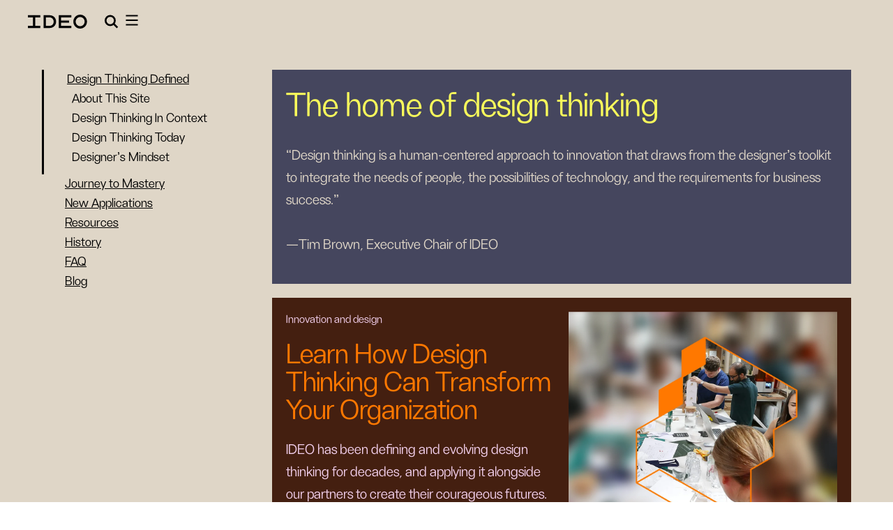

--- FILE ---
content_type: text/html; charset=utf-8
request_url: https://designthinking.ideo.com/?p=409&ref=james-archer
body_size: 19100
content:
<!DOCTYPE html><!-- Last Published: Fri Jan 16 2026 09:33:12 GMT+0000 (Coordinated Universal Time) --><html data-wf-domain="designthinking.ideo.com" data-wf-page="67917634287e7dee937a9dda" data-wf-site="67917634287e7dee937a9dd3" lang="en"><head><meta charset="utf-8"/><title>IDEO Design Thinking | IDEO | Design Thinking</title><meta content="IDEO introduces design thinking, how it came to be, how it is being used, and steps and tools for mastering it." name="description"/><meta content="IDEO Design Thinking | IDEO | Design Thinking" property="og:title"/><meta content="IDEO introduces design thinking, how it came to be, how it is being used, and steps and tools for mastering it." property="og:description"/><meta content="https://cdn.prod.website-files.com/67917634287e7dee937a9dd3/67ca4f156f3140c39a92c9c3_OG-image-FB.png" property="og:image"/><meta content="IDEO Design Thinking | IDEO | Design Thinking" property="twitter:title"/><meta content="IDEO introduces design thinking, how it came to be, how it is being used, and steps and tools for mastering it." property="twitter:description"/><meta content="https://cdn.prod.website-files.com/67917634287e7dee937a9dd3/67ca4f156f3140c39a92c9c3_OG-image-FB.png" property="twitter:image"/><meta property="og:type" content="website"/><meta content="summary_large_image" name="twitter:card"/><meta content="width=device-width, initial-scale=1" name="viewport"/><link href="https://cdn.prod.website-files.com/67917634287e7dee937a9dd3/css/design-thinking-ideo.shared.5b858e2ca.css" rel="stylesheet" type="text/css" integrity="sha384-W4WOLKy3WZghZv8nyRVzyygHo99PF+s8jS9Lb+8QOfcSmpcxUqTxt7MHfxXKq+QS" crossorigin="anonymous"/><script type="text/javascript">!function(o,c){var n=c.documentElement,t=" w-mod-";n.className+=t+"js",("ontouchstart"in o||o.DocumentTouch&&c instanceof DocumentTouch)&&(n.className+=t+"touch")}(window,document);</script><link href="https://cdn.prod.website-files.com/67917634287e7dee937a9dd3/67ca4e0cc13e219f96414b14_677d3ed112debfcf97f3f8e2_6501e17b507eeeaff049b0ee_IDEO-Favicon.png" rel="shortcut icon" type="image/x-icon"/><link href="https://cdn.prod.website-files.com/67917634287e7dee937a9dd3/67ca4e0f4241590e5e2051bf_6501e17b507eeeaff049b0ef_IDEO-Webclip.png" rel="apple-touch-icon"/><link href="https://designthinking.ideo.com" rel="canonical"/><script async="" src="https://www.googletagmanager.com/gtag/js?id=G-Y055NJ01LF"></script><script type="text/javascript">window.dataLayer = window.dataLayer || [];function gtag(){dataLayer.push(arguments);}gtag('set', 'developer_id.dZGVlNj', true);gtag('js', new Date());gtag('config', 'G-Y055NJ01LF');</script><link
  rel="stylesheet"
  href="https://cdn.jsdelivr.net/npm/swiper@12/swiper-bundle.min.css"
/>
<style>
.swiper{
	overflow: visible!important;
}
.swiper-slide{
	height: auto!important;
}
  .link-select.w--current{
   display: none;
}
</style></head><body><div class="page-wrapper"><div data-animation="default" class="navbar-wr w-nav" data-easing2="ease" data-easing="ease" data-collapse="medium" data-w-id="aa8be339-c669-cfeb-b3c4-e4aefc763c32" role="banner" data-duration="400" id="top"><div id="navbar" class="navbar-container"><a href="/" aria-current="page" class="nav-brand w-nav-brand w--current"><img loading="lazy" src="https://cdn.prod.website-files.com/6501e17b507eeeaff049afdd/6501e17b507eeeaff049afea_ideo-logo.svg" alt=""/></a><nav role="navigation" class="nav-menu-wr w-nav-menu"><div class="container-large"><div class="navbar_content-wr"><div id="w-node-aa8be339-c669-cfeb-b3c4-e4aefc763c39-fc763c32" class="nav_links-group"><div class="nav-links-title">What we do</div><a href="https://www.ideo.com/offers" class="nav-link-2 w-inline-block"><div>Offers</div></a><a href="https://www.ideo.com/work" class="nav-link-2 w-inline-block"><div>Work</div></a><a href="https://www.ideo.com/thinking" class="nav-link-2 w-inline-block"><div>Thinking</div></a></div><div id="w-node-aa8be339-c669-cfeb-b3c4-e4aefc763c45-fc763c32" class="nav_links-group"><div class="nav-links-title">Who we are</div><a href="https://www.ideo.com/about" class="nav-link-2 w-inline-block"><div>About</div></a><a href="https://www.ideo.com/leaders" class="nav-link-2 w-inline-block"><div>Leaders</div></a><a href="https://www.ideo.com/careers" class="nav-link-2 w-inline-block"><div>Careers</div></a></div><div id="w-node-aa8be339-c669-cfeb-b3c4-e4aefc763c51-fc763c32" class="nav_links-group"><div class="nav-links-title">get in touch</div><a href="https://www.ideo.com/contact" class="nav-link-2 w-inline-block"><div>Contact</div></a><div class="footer_social-links"><a href="https://www.facebook.com/IDEOprofile" target="_blank" class="footer_social_link w-inline-block"><div class="social-icon_svg w-embed"><svg width="32" height="32" viewBox="0 0 32 32" fill="none" xmlns="http://www.w3.org/2000/svg">
<path d="M28.3002 16.0002C28.3002 22.0282 23.9583 27.0328 18.2325 28.0831V19.8922H21.0455H21.4742L21.5397 19.4685L22.0591 16.1042L22.1481 15.5279H21.565H18.2325V14.189C18.2325 13.531 18.3422 12.9716 18.5581 12.5945C18.7551 12.2504 19.0387 12.0511 19.4967 12.0511H21.5981H22.0981V11.5511V8.6146V8.17667L21.664 8.11896C21.6541 8.11765 21.644 8.1163 21.6336 8.11491C21.2403 8.06248 20.4391 7.95566 18.973 7.95566C17.3486 7.95566 15.9757 8.38574 15.0142 9.38578C14.056 10.3823 13.5866 11.8617 13.5866 13.789V15.5279H10.9197H10.4197V16.0279V19.3922V19.8922H10.9197H13.5866V28.0476C7.95073 26.9249 3.7002 21.9642 3.7002 16.0002C3.7002 9.20754 9.20754 3.7002 16.0002 3.7002C22.7929 3.7002 28.3002 9.20754 28.3002 16.0002Z" fill="currentcolor" stroke="currentcolor"/>
</svg></div></a><a href="https://www.instagram.com/ideo/" target="_blank" class="footer_social_link w-inline-block"><div class="social-icon_svg w-embed"><svg width="32" height="32" viewBox="0 0 32 32" fill="none" xmlns="http://www.w3.org/2000/svg">
<path d="M3.7002 10.6689C3.7002 6.82744 6.82497 3.7002 10.6648 3.7002H21.3314C25.173 3.7002 28.3002 6.82497 28.3002 10.6648V21.3314C28.3002 25.173 25.1754 28.3002 21.3356 28.3002H10.6689C6.82744 28.3002 3.7002 25.1754 3.7002 21.3356V10.6689ZM25.0335 8.53353C25.0335 7.66859 24.3318 6.96686 23.4669 6.96686C22.6019 6.96686 21.9002 7.66859 21.9002 8.53353C21.9002 9.39847 22.6019 10.1002 23.4669 10.1002C24.3318 10.1002 25.0335 9.39847 25.0335 8.53353ZM22.9002 16.0002C22.9002 12.1945 19.8059 9.10019 16.0002 9.10019C12.1945 9.10019 9.10019 12.1945 9.10019 16.0002C9.10019 19.8059 12.1945 22.9002 16.0002 22.9002C19.8059 22.9002 22.9002 19.8059 22.9002 16.0002ZM13.3368 13.3368C14.0431 12.6304 15.0012 12.2335 16.0002 12.2335C16.9992 12.2335 17.9572 12.6304 18.6636 13.3368C19.37 14.0431 19.7669 15.0012 19.7669 16.0002C19.7669 16.9992 19.37 17.9572 18.6636 18.6636C17.9572 19.37 16.9992 19.7669 16.0002 19.7669C15.0012 19.7669 14.0431 19.37 13.3368 18.6636C12.6304 17.9572 12.2335 16.9992 12.2335 16.0002C12.2335 15.0012 12.6304 14.0431 13.3368 13.3368Z" fill="currentcolor" stroke="currentcolor"/>
</svg></div></a><a href="https://www.linkedin.com/company/ideo/" target="_blank" class="footer_social_link w-inline-block"><div class="social-icon_svg w-embed"><svg width="32" height="32" viewBox="0 0 32 32" fill="none" xmlns="http://www.w3.org/2000/svg">
<path d="M11.6842 23.9666H12.1842V23.4666V13.3418V12.8418H11.6842H8.53753H8.03753V13.3418V23.4666V23.9666H8.53753H11.6842ZM23.4709 23.9666H23.9709V23.4666V17.9135C23.9709 16.5393 23.828 15.2069 23.2011 14.2127C22.5409 13.1657 21.4122 12.5901 19.6959 12.5901C18.6473 12.5901 17.7957 12.9412 17.1762 13.4304V13.3418V12.8418H16.6762H13.6575H13.1575V13.3418V23.4666V23.9666H13.6575H16.8021H17.3021V23.4666V18.4575C17.3021 17.8067 17.3688 17.2693 17.5703 16.9042C17.6646 16.7334 17.786 16.6053 17.9474 16.516C18.1116 16.4251 18.3468 16.3581 18.6911 16.3581C19.0147 16.3581 19.2129 16.4327 19.3411 16.5223C19.4704 16.6126 19.5717 16.7483 19.6489 16.9437C19.8146 17.3633 19.8263 17.9334 19.8263 18.5429V23.4666V23.9666H20.3263H23.4709ZM6.39994 4.7666H25.5999C26.5025 4.7666 27.2333 5.49741 27.2333 6.39994V25.5999C27.2333 26.5025 26.5025 27.2333 25.5999 27.2333H6.39994C5.49741 27.2333 4.7666 26.5025 4.7666 25.5999V6.39994C4.7666 5.49741 5.49741 4.7666 6.39994 4.7666ZM7.7442 10.0597C7.7442 11.3477 8.78795 12.3943 10.0789 12.3943C11.3664 12.3943 12.4125 11.3479 12.4125 10.0597C12.4125 8.77233 11.3662 7.72607 10.0789 7.72607C8.78958 7.72607 7.7442 8.77107 7.7442 10.0597Z" fill="currentcolor" stroke="currentcolor"/>
</svg></div></a><a href="https://twitter.com/ideo" target="_blank" class="footer_social_link w-inline-block"><div class="social-icon_svg w-embed"><svg width="32" height="32" viewBox="0 0 32 32" fill="none" xmlns="http://www.w3.org/2000/svg">
<path d="M18.1914 14.3363H18.0578L18.1171 14.4227L18.0322 14.5214H18.185L27.5661 28.1741H20.7977L14.4224 18.896L14.3543 18.7969L14.276 18.888L6.28722 28.1741H4.45952L13.4963 17.6701L13.5428 17.6161L13.5024 17.5574L4.4337 4.35915H11.202L17.2374 13.1429L17.3055 13.242L17.3839 13.1509L24.9472 4.35915H26.7747L18.1914 14.3363ZM15.3039 17.7566V17.7567L15.3206 17.7806L21.6477 26.8307L21.6754 26.8703H21.7236H24.9057H25.0833L24.9815 26.7247L17.2279 15.634L17.1521 15.687L17.2279 15.634L16.2989 14.3054L10.334 5.7731L10.3064 5.73358H10.2582H7.07608H6.89846L7.00023 5.87916L14.3914 16.4516L14.4673 16.3986L14.3914 16.4516L15.3039 17.7566Z" fill="currentcolor" stroke="#D0D4D6" stroke-width="0.185099"/>
</svg></div></a><a href="https://www.tiktok.com/@ideotiktok" target="_blank" class="footer_social_link w-inline-block"><div class="social-icon_svg w-embed"><svg width="32" height="32" viewBox="0 0 32 32" fill="none" xmlns="http://www.w3.org/2000/svg">
<path d="M21.4159 9.62421L20.5602 8.75805V9.97561V10.7073V20.3659C20.5602 22.5258 19.6973 24.595 18.1985 26.112C16.6999 27.6289 14.6585 28.5 12.5301 28.5C10.4018 28.5 8.3603 27.6289 6.86171 26.112C5.36297 24.595 4.5 22.5258 4.5 20.3659C4.5 18.2059 5.36297 16.1367 6.86171 14.6197C8.3603 13.1028 10.4018 12.2317 12.5301 12.2317H13.6205V15.7683H12.5301C11.335 15.7683 10.1471 16.2617 9.28286 17.1364C8.42334 18.0064 7.93373 19.1555 7.93373 20.3659C7.93373 21.5699 8.41887 22.7696 9.28286 23.6441C10.1448 24.5165 11.2837 25.0122 12.5301 25.0122C13.7765 25.0122 14.9154 24.5165 15.7774 23.6441C16.6369 22.7741 17.1265 21.625 17.1265 20.4146V3.5H20.8125L20.9077 3.67344C21.6119 5.04595 22.618 6.31987 23.8319 7.29262L23.8387 7.29805L23.8456 7.30324C24.7989 8.01422 25.8827 8.59613 27.0934 8.80939C27.0936 8.80943 27.0938 8.80946 27.094 8.8095L27.4108 8.86608L26.7382 12.2699L26.4547 12.2161L26.4475 12.2147L26.4404 12.2136C25.5798 12.076 24.7557 11.7998 23.917 11.4225C23.0164 11.0121 22.1983 10.4162 21.4641 9.67299L21.4159 9.62421Z" fill="currentcolor" stroke="#currentcolor"/>
</svg></div></a><a href="https://www.youtube.com/user/IDEO" target="_blank" class="footer_social_link w-inline-block"><div class="social-icon_svg w-embed"><svg width="25" height="27" viewBox="0 0 25 27" fill="none" xmlns="http://www.w3.org/2000/svg">
<mask id="path-1-inside-1_956_2102" fill="white">
<path d="M4.00739 0.200195L5.98722 7.35445V10.7867H7.70133V7.35445L9.7073 0.200195H7.98012L7.26137 3.4559C7.05953 4.40651 6.93061 5.08193 6.8715 5.48471H6.81923C6.73559 4.92127 6.60556 4.24058 6.42936 3.44282L5.73675 0.200195H4.00739ZM11.7067 2.9002C11.1257 2.9002 10.6566 3.01462 10.2997 3.24669C9.94176 3.47765 9.67966 3.84722 9.51128 4.35154C9.344 4.85697 9.25862 5.52404 9.25862 6.35639V7.47867C9.25862 8.30208 9.33358 8.96304 9.48078 9.45955C9.62798 9.95605 9.87445 10.3224 10.2235 10.5579C10.5725 10.7933 11.0542 10.9119 11.6675 10.9131C12.2641 10.9131 12.7397 10.7965 13.0876 10.5644C13.4355 10.3323 13.6884 9.96923 13.8434 9.46826C13.9984 8.96729 14.0764 8.30538 14.0764 7.48085V6.35639C14.0764 5.52404 13.9963 4.85905 13.8368 4.35808C13.6774 3.85822 13.4268 3.48865 13.0811 3.25323C12.7365 3.01781 12.2777 2.9002 11.7067 2.9002ZM14.9781 3.05275V8.82976C14.9781 9.54495 15.1009 10.0717 15.344 10.4075C15.5883 10.7433 15.9658 10.9109 16.4788 10.9109C17.2181 10.9109 17.7737 10.5539 18.1428 9.83872H18.1798L18.3323 10.7845H19.6936V3.05275H17.9555V9.19368C17.8886 9.33762 17.7856 9.45629 17.6462 9.54889C17.5068 9.64261 17.3623 9.68836 17.2106 9.68836C17.0333 9.68836 16.9075 9.61336 16.8316 9.46608C16.7558 9.31881 16.7184 9.0754 16.7184 8.72952V3.05275H14.9781ZM11.6675 4.09875C11.9106 4.09875 12.0835 4.22785 12.1794 4.48447C12.2764 4.73997 12.3231 5.14481 12.3231 5.70045V8.11063C12.3231 8.68301 12.2753 9.09407 12.1794 9.34623C12.0835 9.59838 11.9117 9.72429 11.6697 9.72541C11.4266 9.72541 11.257 9.59838 11.1644 9.34623C11.0707 9.09407 11.025 8.68189 11.025 8.11063V5.70045C11.025 5.14593 11.075 4.74109 11.1709 4.48447C11.2668 4.22896 11.4322 4.09875 11.6675 4.09875ZM2.98807 12.3622C1.44805 12.3622 0.200195 13.6107 0.200195 15.1516V24.0775C0.200195 25.6183 1.44805 26.8669 2.98807 26.8669H21.9457C23.4857 26.8669 24.7335 25.6183 24.7335 24.0775V15.1516C24.7335 13.6107 23.4857 12.3622 21.9457 12.3622H2.98807ZM12.5322 14.9271H13.9479V18.368H13.9588C14.0859 18.1192 14.267 17.9194 14.5011 17.7666C14.7353 17.6137 14.9892 17.5378 15.2591 17.5378C15.607 17.5378 15.8785 17.6304 16.0759 17.8145C16.2732 17.9986 16.419 18.2985 16.5071 18.7102C16.5952 19.123 16.64 19.6944 16.64 20.4252V21.4559C16.64 22.4289 16.5235 23.1439 16.2893 23.6024C16.0551 24.061 15.6878 24.2911 15.1916 24.2911C14.915 24.2911 14.6633 24.2265 14.4358 24.0993C14.2083 23.9721 14.0399 23.7972 13.9261 23.5763H13.8935L13.7454 24.193H12.5322V14.9271ZM3.75038 15.2584H8.10427V16.4416H6.64499V24.193H5.20749V16.4416H3.75038V15.2584ZM19.2885 17.5421C19.7914 17.5421 20.1795 17.6326 20.4493 17.8167C20.7181 18.0019 20.9096 18.2903 21.02 18.6797C21.1293 19.0702 21.1833 19.6104 21.1833 20.2988V21.4189H18.7265V21.7501C18.7265 22.1697 18.7379 22.4829 18.7635 22.6915C18.7892 22.9002 18.8401 23.0543 18.9182 23.1492C18.9962 23.2451 19.1169 23.293 19.2797 23.293C19.4994 23.293 19.6502 23.2076 19.7328 23.038C19.8142 22.8684 19.8589 22.5832 19.8656 22.186L21.1311 22.2601C21.1378 22.3159 21.142 22.3961 21.142 22.4954C21.142 23.099 20.9776 23.5497 20.6475 23.8465C20.3175 24.1455 19.8504 24.2954 19.2471 24.2954C18.5233 24.2954 18.0168 24.0674 17.7246 23.6133C17.4325 23.1592 17.289 22.4556 17.289 21.5039V20.3642C17.289 19.3846 17.441 18.6696 17.7421 18.2177C18.0431 17.7658 18.558 17.5421 19.2885 17.5421ZM10.1799 17.662H11.6501V24.1908H11.6457V24.193H10.4957L10.3694 23.3932H10.3367C10.0245 23.998 9.5564 24.2998 8.93192 24.2998C8.49813 24.2998 8.17989 24.1594 7.97359 23.8748C7.76728 23.5914 7.66431 23.1459 7.66431 22.5434V17.6642H9.13665V22.4584C9.13665 22.7485 9.16892 22.9589 9.23249 23.0816C9.29717 23.2066 9.40211 23.2669 9.55266 23.2669C9.67978 23.2669 9.80148 23.2284 9.91857 23.1492C10.0368 23.0711 10.1219 22.9711 10.1799 22.8506V17.662ZM19.258 18.5337C19.1018 18.5337 18.9842 18.5795 18.9095 18.671C18.8348 18.7636 18.7848 18.9145 18.7614 19.1242C18.7357 19.3329 18.7243 19.6514 18.7243 20.0765V20.545H19.7981V20.0765C19.7981 19.657 19.7846 19.3407 19.7567 19.1242C19.7289 18.9067 19.679 18.7559 19.6043 18.6666C19.5296 18.5785 19.4152 18.5337 19.258 18.5337ZM14.597 18.5816C14.4554 18.5816 14.3232 18.6378 14.2028 18.7516C14.0823 18.8654 13.997 19.0111 13.9479 19.1874V22.8942C14.0126 23.008 14.0958 23.0923 14.1984 23.1492C14.301 23.205 14.4123 23.2363 14.5338 23.2363C14.6899 23.2363 14.8137 23.1802 14.9063 23.0664C14.9988 22.9526 15.0644 22.7611 15.1023 22.4911C15.1413 22.2222 15.1611 21.8484 15.1611 21.3731V20.532C15.1611 20.021 15.1455 19.6265 15.1132 19.3487C15.0819 19.072 15.0236 18.8742 14.9433 18.7581C14.8619 18.6421 14.7475 18.5816 14.597 18.5816Z"/>
</mask>
<path d="M4.00739 0.200195L5.98722 7.35445V10.7867H7.70133V7.35445L9.7073 0.200195H7.98012L7.26137 3.4559C7.05953 4.40651 6.93061 5.08193 6.8715 5.48471H6.81923C6.73559 4.92127 6.60556 4.24058 6.42936 3.44282L5.73675 0.200195H4.00739ZM11.7067 2.9002C11.1257 2.9002 10.6566 3.01462 10.2997 3.24669C9.94176 3.47765 9.67966 3.84722 9.51128 4.35154C9.344 4.85697 9.25862 5.52404 9.25862 6.35639V7.47867C9.25862 8.30208 9.33358 8.96304 9.48078 9.45955C9.62798 9.95605 9.87445 10.3224 10.2235 10.5579C10.5725 10.7933 11.0542 10.9119 11.6675 10.9131C12.2641 10.9131 12.7397 10.7965 13.0876 10.5644C13.4355 10.3323 13.6884 9.96923 13.8434 9.46826C13.9984 8.96729 14.0764 8.30538 14.0764 7.48085V6.35639C14.0764 5.52404 13.9963 4.85905 13.8368 4.35808C13.6774 3.85822 13.4268 3.48865 13.0811 3.25323C12.7365 3.01781 12.2777 2.9002 11.7067 2.9002ZM14.9781 3.05275V8.82976C14.9781 9.54495 15.1009 10.0717 15.344 10.4075C15.5883 10.7433 15.9658 10.9109 16.4788 10.9109C17.2181 10.9109 17.7737 10.5539 18.1428 9.83872H18.1798L18.3323 10.7845H19.6936V3.05275H17.9555V9.19368C17.8886 9.33762 17.7856 9.45629 17.6462 9.54889C17.5068 9.64261 17.3623 9.68836 17.2106 9.68836C17.0333 9.68836 16.9075 9.61336 16.8316 9.46608C16.7558 9.31881 16.7184 9.0754 16.7184 8.72952V3.05275H14.9781ZM11.6675 4.09875C11.9106 4.09875 12.0835 4.22785 12.1794 4.48447C12.2764 4.73997 12.3231 5.14481 12.3231 5.70045V8.11063C12.3231 8.68301 12.2753 9.09407 12.1794 9.34623C12.0835 9.59838 11.9117 9.72429 11.6697 9.72541C11.4266 9.72541 11.257 9.59838 11.1644 9.34623C11.0707 9.09407 11.025 8.68189 11.025 8.11063V5.70045C11.025 5.14593 11.075 4.74109 11.1709 4.48447C11.2668 4.22896 11.4322 4.09875 11.6675 4.09875ZM2.98807 12.3622C1.44805 12.3622 0.200195 13.6107 0.200195 15.1516V24.0775C0.200195 25.6183 1.44805 26.8669 2.98807 26.8669H21.9457C23.4857 26.8669 24.7335 25.6183 24.7335 24.0775V15.1516C24.7335 13.6107 23.4857 12.3622 21.9457 12.3622H2.98807ZM12.5322 14.9271H13.9479V18.368H13.9588C14.0859 18.1192 14.267 17.9194 14.5011 17.7666C14.7353 17.6137 14.9892 17.5378 15.2591 17.5378C15.607 17.5378 15.8785 17.6304 16.0759 17.8145C16.2732 17.9986 16.419 18.2985 16.5071 18.7102C16.5952 19.123 16.64 19.6944 16.64 20.4252V21.4559C16.64 22.4289 16.5235 23.1439 16.2893 23.6024C16.0551 24.061 15.6878 24.2911 15.1916 24.2911C14.915 24.2911 14.6633 24.2265 14.4358 24.0993C14.2083 23.9721 14.0399 23.7972 13.9261 23.5763H13.8935L13.7454 24.193H12.5322V14.9271ZM3.75038 15.2584H8.10427V16.4416H6.64499V24.193H5.20749V16.4416H3.75038V15.2584ZM19.2885 17.5421C19.7914 17.5421 20.1795 17.6326 20.4493 17.8167C20.7181 18.0019 20.9096 18.2903 21.02 18.6797C21.1293 19.0702 21.1833 19.6104 21.1833 20.2988V21.4189H18.7265V21.7501C18.7265 22.1697 18.7379 22.4829 18.7635 22.6915C18.7892 22.9002 18.8401 23.0543 18.9182 23.1492C18.9962 23.2451 19.1169 23.293 19.2797 23.293C19.4994 23.293 19.6502 23.2076 19.7328 23.038C19.8142 22.8684 19.8589 22.5832 19.8656 22.186L21.1311 22.2601C21.1378 22.3159 21.142 22.3961 21.142 22.4954C21.142 23.099 20.9776 23.5497 20.6475 23.8465C20.3175 24.1455 19.8504 24.2954 19.2471 24.2954C18.5233 24.2954 18.0168 24.0674 17.7246 23.6133C17.4325 23.1592 17.289 22.4556 17.289 21.5039V20.3642C17.289 19.3846 17.441 18.6696 17.7421 18.2177C18.0431 17.7658 18.558 17.5421 19.2885 17.5421ZM10.1799 17.662H11.6501V24.1908H11.6457V24.193H10.4957L10.3694 23.3932H10.3367C10.0245 23.998 9.5564 24.2998 8.93192 24.2998C8.49813 24.2998 8.17989 24.1594 7.97359 23.8748C7.76728 23.5914 7.66431 23.1459 7.66431 22.5434V17.6642H9.13665V22.4584C9.13665 22.7485 9.16892 22.9589 9.23249 23.0816C9.29717 23.2066 9.40211 23.2669 9.55266 23.2669C9.67978 23.2669 9.80148 23.2284 9.91857 23.1492C10.0368 23.0711 10.1219 22.9711 10.1799 22.8506V17.662ZM19.258 18.5337C19.1018 18.5337 18.9842 18.5795 18.9095 18.671C18.8348 18.7636 18.7848 18.9145 18.7614 19.1242C18.7357 19.3329 18.7243 19.6514 18.7243 20.0765V20.545H19.7981V20.0765C19.7981 19.657 19.7846 19.3407 19.7567 19.1242C19.7289 18.9067 19.679 18.7559 19.6043 18.6666C19.5296 18.5785 19.4152 18.5337 19.258 18.5337ZM14.597 18.5816C14.4554 18.5816 14.3232 18.6378 14.2028 18.7516C14.0823 18.8654 13.997 19.0111 13.9479 19.1874V22.8942C14.0126 23.008 14.0958 23.0923 14.1984 23.1492C14.301 23.205 14.4123 23.2363 14.5338 23.2363C14.6899 23.2363 14.8137 23.1802 14.9063 23.0664C14.9988 22.9526 15.0644 22.7611 15.1023 22.4911C15.1413 22.2222 15.1611 21.8484 15.1611 21.3731V20.532C15.1611 20.021 15.1455 19.6265 15.1132 19.3487C15.0819 19.072 15.0236 18.8742 14.9433 18.7581C14.8619 18.6421 14.7475 18.5816 14.597 18.5816Z" fill="currentcolor" stroke="currentcolor" stroke-width="2" mask="url(#path-1-inside-1_956_2102)"/>
</svg></div></a></div></div></div></div></nav><div class="nav_left-group"><a data-w-id="aa8be339-c669-cfeb-b3c4-e4aefc763c65" href="#" class="btn-primary-2 is-small-inverted case">subscribe</a><div data-delay="0" data-hover="false" id="search" data-w-id="aa8be339-c669-cfeb-b3c4-e4aefc763c67" class="search-dd w-dropdown"><div id="search-dd" class="start-search-button-parent w-dropdown-toggle"><img loading="eager" src="https://cdn.prod.website-files.com/67917634287e7dee937a9dd3/67bfc08f5cbcd35898c566ea_search%20x.svg" alt="" class="end-search-button"/><img loading="eager" src="https://cdn.prod.website-files.com/67917634287e7dee937a9dd3/67bfc08f5cbcd35898c566e9_search-icon.svg" alt="" class="start-search-button"/></div><nav class="search-dd_list w-dropdown-list"><div class="search-dd_content"><form action="/search" class="search-wr w-form"><input class="search-input w-input" maxlength="256" name="query" placeholder="Search" type="search" id="search-2" required=""/><input type="submit" class="search-button w-button" value="     "/></form></div></nav></div><div class="burger-menu w-nav-button"><div data-is-ix2-target="1" class="burger-menu_lottie" data-w-id="aa8be339-c669-cfeb-b3c4-e4aefc763c71" data-animation-type="lottie" data-src="https://cdn.prod.website-files.com/6501e17b507eeeaff049afdd/6506de23ab184afebb145269_burger%20menu.json" data-loop="0" data-direction="1" data-autoplay="0" data-renderer="svg" data-default-duration="1.5" data-duration="0" data-ix2-initial-state="25"></div></div></div></div></div><section class="section primary lisa"><div class="w-layout-blockcontainer container-large w-container"><div class="grid-two"><div class="page-nav-contain"><ul id="sub-nav-list" role="list" class="sub-nav-list"><li class="on-page-nav-list current"><a href="/" aria-current="page" class="sub-nav-link w--current">Design Thinking Defined</a><ul role="list" class="on-page-nav-list sub"><li class="on-page-nav-list-item"><a href="#about-this-site" class="on-page-nav-link">About this site</a></li><li class="on-page-nav-list-item"><a href="#design-thinking-context" class="on-page-nav-link">Design thinking in context</a></li><li class="on-page-nav-list-item"><a href="#design-thinking-today" class="on-page-nav-link">Design thinking today</a></li><li class="on-page-nav-list-item"><a href="#designers-mindset" class="on-page-nav-link">Designer&#x27;s Mindset</a></li></ul></li><li class="on-page-nav-list"><a href="/journey-to-mastery" class="sub-nav-link">Journey to Mastery</a><ul role="list" class="on-page-nav-list sub hidden"><li class="on-page-nav-list-item"><a href="#" class="on-page-nav-link">Adoption and Integration</a></li><li class="on-page-nav-list-item"><a href="#" class="on-page-nav-link">Tools</a></li><li class="on-page-nav-list-item"><a href="#" class="on-page-nav-link">Teaching and Learning</a></li></ul></li><li class="on-page-nav-list"><a href="/new-applications" class="sub-nav-link">New Applications</a></li><li class="on-page-nav-list"><a href="/resources" class="sub-nav-link">Resources</a></li><li class="on-page-nav-list"><a href="/history" class="sub-nav-link">History</a><ul role="list" class="on-page-nav-list sub hidden"><li class="on-page-nav-list-item"><a href="#" class="on-page-nav-link">Evolution</a></li></ul></li><li class="on-page-nav-list"><a href="/faq" class="sub-nav-link">FAQ</a></li><li class="on-page-nav-list"><a href="/blog" class="sub-nav-link">Blog</a></li></ul></div><div class="content-wrapper"><div class="content-block dk-gray"><div class="w-layout-blockcontainer container-large w-container"><h1 class="tc-butterdish">The home of design thinking</h1><p>“Design thinking is a human-centered approach to innovation that draws from the designer’s toolkit to integrate the needs of people, the possibilities of technology, and the requirements for business success.”<br/><br/>—Tim Brown, Executive Chair of IDEO</p></div></div><div class="padding-20px"></div><div class="content-block tim-brown"><div class="w-layout-blockcontainer container-large w-container"><div class="grid-two-col"><div class="home_content-left no-padding"><div class="text-block tc-prototypepink">Innovation and design</div><div class="padding-20px"></div><h2 class="home_card-h2 tc-optimisticorange">Learn How Design Thinking Can Transform Your Organization</h2><p class="paragraph tc-prototypepink">IDEO has been defining and evolving design thinking for decades, and applying it alongside our partners to create their courageous futures.</p><div class="padding-20px"></div><a href="https://www.ideo.com/offers" target="_blank" class="btn-primary is-small is-orange w-button">learn more</a></div><div class="content-right bg-image"></div></div></div></div><div class="padding-20px"></div><div class="content-block ambiguity"><div class="w-layout-blockcontainer container-large w-container"><div class="grid-two-col"><div class="home_content-left no-padding"><div class="text-block shopping-cart">Signup</div><div class="padding-20px"></div><h2 class="home_card-h2 tc-intuition">Join our mailing list</h2><p class="paragraph tc-blue">Want to stay informed with inspiration, toolkits, and stories about design, innovation, and how to keep learning? Sign up for our email newsletters.</p><div class="padding-20px"></div></div><div class="newsletter_form-wrp"><div class="subscribe_form w-form"><form id="wf-form-Get-updates-Form" name="wf-form-Get-updates-Form" data-name="Get updates Form" method="get" class="form_wrapper case tc-ambiguity" data-wf-page-id="67917634287e7dee937a9dda" data-wf-element-id="61544f6e-dc1a-1fc8-574d-9a238bc77707" data-turnstile-sitekey="0x4AAAAAAAQTptj2So4dx43e"><input class="form_input-field email-field tc-ambiguity w-node-_51a023f7-ffc7-f608-d415-a5c67288070f-937a9dda w-input" maxlength="256" name="First-Name" data-name="First-Name" placeholder="First name*" type="text" id="First-Name" required=""/><input class="form_input-field email-field tc-ambiguity w-node-_31571aaa-bc2f-cb12-7440-68d8d860c26e-937a9dda w-input" maxlength="256" name="Second-Name" data-name="Second-Name" placeholder="Second name*" type="text" id="Second-Name" required=""/><input class="form_input-field email-field tc-ambiguity w-node-_61544f6e-dc1a-1fc8-574d-9a238bc7770a-937a9dda w-input" maxlength="256" name="company" data-name="company" placeholder="Company*" type="text" id="company" required=""/><input class="form_input-field email-field tc-ambiguity w-node-_48b98313-5721-c50b-77c9-78ed4746c5ce-937a9dda w-input" maxlength="256" name="Updates-Email-2" data-name="Updates Email 2" placeholder="Email*" type="email" id="Updates-Email-2" required=""/><div class="checkboxes-group"><label class="w-checkbox contact-form_checkbox-field"><div class="w-checkbox-input w-checkbox-input--inputType-custom contact_checkbox"></div><input type="checkbox" name="Newsletter" id="Newsletter" data-name="Newsletter" style="opacity:0;position:absolute;z-index:-1"/><span class="w-form-label" for="Newsletter"><strong>IDEO Newsletter<br/>‍</strong>Bi-weekly updates full of our latest thinking on innovation and design, from opportunity areas to strategy and courageous leadership.</span></label><label id="w-node-ed6eca8b-e624-2440-40a8-10ef3e2b7daf-937a9dda" class="w-checkbox contact-form_checkbox-field"><div class="w-checkbox-input w-checkbox-input--inputType-custom contact_checkbox"></div><input type="checkbox" name="IDEOU-Newsletter" id="IDEOU-Newsletter" data-name="IDEOU Newsletter" style="opacity:0;position:absolute;z-index:-1"/><span class="w-form-label" for="IDEOU-Newsletter"><strong>IDEO U Newsletter<br/>‍</strong>Monthly updates featuring links to live expert conversations, intros to our methods,  and much more. </span></label></div><div class="padding-10px"></div><input type="submit" data-wait="Please wait..." id="subscribe-btn-work" class="btn-primary is-small is-ambiguity w-button" value="Subscribe"/></form><div class="success-message is-yellow w-form-done"><div>Thank you!<br/>Your submission has been received!</div></div><div class="w-form-fail"><div>Oops! Something went wrong while submitting the form.</div></div></div></div></div></div></div><div class="padding-20px"></div><div class="content-block no-pad"><div class="w-layout-blockcontainer container-large w-container"><div class="grid-two-col"><div class="home_content-left ambiguity"><div class="text-block-2 curiosity">IDEO U</div><div class="padding-20px"></div><h2 class="home_card-h2 phonebooth">NEW<br/>AI x Design Thinking Certificate</h2><p class="paragraph-2">Combine AI and creativity to amplify your problem-solving skills.<br/>‍</p><div class="padding-20px"></div><a href="https://www.ideou.com/products/ai-design-thinking-certificate?utm_medium=blog&amp;utm_source=ideo&amp;utm_campaign=11.2-design-thinking-content-page-2025-mar" target="_blank" class="btn-primary is-small is-phonebooth w-button">learn more</a></div><div class="content-right deep_synthesis"><div class="text-block-2 tc-postit">Podcast</div><div class="padding-20px"></div><h2 class="home_card-h2 tc-bluesky"><em>Creative Confidence </em>podcast</h2><p class="paragraph tc-postit">Candid conversations with some of today’s most inspiring change makers, design thinkers, and creative minds.</p><div class="padding-20px"></div><a href="https://www.ideou.com/pages/creative-confidence-podcast?utm_medium=blog&amp;utm_source=ideo&amp;utm_campaign=11.2-design-thinking-content-page-2025-mar" target="_blank" class="btn-primary is-small is-bluesky w-button">Check it out</a></div></div></div></div><div class="padding-20px"></div><div class="content-block dk-gray"><div class="w-layout-blockcontainer container-large w-container"><h2 class="home_card-h2 tc-butterdish">What is design thinking?</h2><p>Curious about the fundamentals? We have you covered. Click through here and leave with a mastery of desirability, feasibility, and viability.</p></div></div><div class="padding-20px"></div><p class="text-size-medium">Thinking like a designer can transform the way organizations <a href="https://www.ideou.com/blogs/inspiration/11-products-made-using-design-thinking" target="_blank">develop products</a>, services, processes, and strategy. This approach, which is known as <a href="https://www.ideou.com/blogs/inspiration/what-is-design-thinking" target="_blank">design thinking</a>, brings together what is desirable from a human point of view with what is technologically feasible and economically viable. It also allows people who aren&#x27;t trained as designers to use creative tools to address a vast range of challenges.</p><img src="https://cdn.prod.website-files.com/67917634287e7dee937a9dd3/67997628ff5818284d79c1cd_DT-3-Design_Thinking.svg" loading="lazy" alt="" class="centered"/><div class="padding-20px"></div><p class="text-size-medium">IDEO did not invent design thinking, but we have become known for practicing it and applying it to solving problems small and large. It’s fair to say that we were in the right place at the right time. When we looked back over our shoulder, we discovered that there was a revolutionary movement behind us.</p><div id="about-this-site" class="content-section"><h2 class="heading-style-h2--normal">About this site<br/></h2><p class="text-size-medium">At IDEO, we’re often asked to share what we know about design thinking. We’ve developed this website in response to that request. Here, we introduce design thinking, how it came to be, how it is being used, and steps and tools for mastering it. You’ll find our particular take on design thinking, as well as the perspectives of others. Everything on this site is free for you to use and share with proper attribution.</p><p class="text-size-medium">(From 2008-2018, designthinking.ideo.com was the home of IDEO&#x27;s design thinking blog, written by our CEO, Tim Brown. You can find that blog here.)</p></div><div id="design-thinking-context" class="content-section"><h2 class="heading-style-h2--normal">Design thinking in context<br/></h2><p class="text-size-medium">We live and work in a world of interlocking systems, where many of the problems we face are dynamic, multifaceted, and inherently human. Think of some of the big questions being asked by businesses, government, educational and social organizations: How will we navigate the disruptive forces of the day, including technology and globalism? How will we grow and improve in response to rapid change? How can we effectively support individuals while simultaneously changing big systems? For us, design thinking offers an approach for addressing these and other big questions.</p><img src="https://cdn.prod.website-files.com/67917634287e7dee937a9dd3/679a3d1dee038f25da43cc26_DT-2-Converge_diverge.svg" loading="lazy" alt="" class="centered"/><div class="padding-20px"></div><p class="text-size-medium">There’s no single <a href="https://www.ideou.com/blogs/inspiration/what-is-design-thinking" target="_blank">definition for design thinking</a>. It’s an idea, a strategy, a method, and a way of seeing the world. It’s grown beyond the confines of any individual person, organization or website. And as it matures, its history deepens and its impact evolves. For IDEO, design thinking is a <a href="https://www.ideou.com/products/creative-problem-solving" target="_blank">way to solve problems through creativity</a>. Certainly, it isn’t a fail-safe approach; nor is it the only approach. But based on the impact we are seeing in our work, the relevance of design thinking has never been greater.</p></div><div id="design-thinking-today" class="content-section"><h2 class="heading-style-h2--normal">Design thinking today<br/></h2><p class="text-size-medium">Design thinking is maturing. It’s moving from a nascent practice to an established one, and with that comes interest and critique. People are debating its definition, pedigree, and value. As a leading and committed practitioner of design thinking, IDEO has a stake in this conversation—and a responsibility to contextualize its value in the present moment and, importantly, in the future.</p><p class="text-size-medium">We’ve learned a lot over the years, and we’d like to share our insights. We’ve seen design thinking transform lives and organizations, and on occasion we’ve seen it fall short when approached superficially, or without a solid foundation of study. Design thinking takes practice; and as a community of designers, entrepreneurs, engineers, teachers, researchers, and more, we’ve followed the journey to mastery, and developed maps that can guide others.</p></div><div id="designers-mindset" class="content-section"><h2 class="heading-style-h2--normal">Designer&#x27;s mindset<br/></h2><p class="text-size-medium">At IDEO, we are a community of designers who naturally share a mindset due to our profession. Our teams include people who&#x27;ve trained in applied fields such as industrial design, environmental architecture, graphic design, and engineering; as well as people from law, psychology, anthropology, and many other areas. Together, we have rallied around design thinking as a way of explaining design&#x27;s applications and utility so that others can practice it, too. Design thinking uses creative activities to foster collaboration and solve problems in human-centered ways. We adopt a “beginner’s mind,” with the intent to remain open and curious, to assume nothing, and to see ambiguity as an opportunity.</p><img src="https://cdn.prod.website-files.com/67917634287e7dee937a9dd3/679a3e025c4156ee25dbf851_DT-2-3-activities.svg" loading="lazy" alt="" class="centered"/><div class="padding-20px"></div><p class="text-size-medium">To think like a designer requires dreaming up wild ideas, taking time to tinker and test, and being willing to fail early and often. The designer&#x27;s mindset embraces empathy, optimism, iteration, creativity, and ambiguity. And most critically, design thinking keeps people at the center of every process. A human-centered designer knows that as long as you stay focused on the people you&#x27;re designing for—and listen to them directly—you can arrive at optimal solutions that meet their needs.</p><img src="https://cdn.prod.website-files.com/67917634287e7dee937a9dd3/679a3e02bd5c3ee8ec5edcbb_DT-3-How_it_feels.svg" loading="lazy" alt="" class="centered"/><div class="padding-20px"></div><p class="text-size-medium">Anyone can approach the world like a designer. But to unlock greater potential and to learn how to work as a dynamic problem solver, creative confidence is key. For IDEO founder David Kelley, creative confidence is the belief that everyone is creative, and that creativity isn’t the ability to draw or compose or sculpt, but a way of understanding the world.</p></div><div class="content-block dk-gray"><div class="w-layout-blockcontainer container-large w-container"><h2 class="home_card-h2 tc-butterdish">Want to keep learning?</h2><p><a href="https://www.ideou.com/blogs/inspiration/what-is-design-thinking" target="_blank" class="tc-butterdish">Design thinking</a> isn’t something you master overnight. It takes practice, trying things out, learning what works (and what doesn’t), and building confidence along the way.<br/>‍<br/>That’s why we created <a href="https://www.ideou.com/" target="_blank" class="tc-butterdish">IDEO U, our online learning platform</a>. It’s where we share what we’ve learned about design thinking, leadership, and creativity through <a href="https://www.ideou.com/collections/courses" target="_blank" class="tc-butterdish">courses</a> designed to help people apply these ideas in their work.<br/>‍<br/>If you’re looking for a starting point, the <a href="https://www.ideou.com/products/design-thinking-certificate" target="_blank" class="tc-butterdish">Foundations in Design Thinking Certificate</a> covers the core skills. All of it’s online and flexible. So you can learn wherever you are—and start putting it into practice right away.</p></div></div></div></div></div></section><a data-w-id="b84ea3ae-a38a-e360-9db7-28a4b616a706" href="#sub-nav-list" class="link">Back to Top</a></div><div class="ideo---2024--footer"><div class="ideo---2024--footer_top"><div class="ideo---2024--container-large"><a href="https://www.ideo.com/contact" class="ideo---2024--link-contact-us w-inline-block"><div class="w-embed"><style>
.card-thinking .heading-style-h3{
 
  text-decoration: none;
   background-image: linear-gradient(rgb(255, 255, 255, 0), rgb(255, 255, 255, 0)),
    linear-gradient(#F8FA5B, #F8FA5B);
  background-size: 100% 15px, 0 15px;
  background-position: 100% 100%, 0 100%;
  background-repeat: no-repeat;
  transition: background-size 0.3s linear;
}

.card-thinking:hover .heading-style-h3 {
  background-size: 0 15px, 100% 15px;
}
}
</style></div><div class="ideo---2024--footer_contact-link">Contact Us &gt;</div></a><div class="ideo---2024--footer_separator"></div><div class="ideo---2024--footer_top_group"><div class="ideo---2024--footer_link-group"><a href="https://www.ideo.com/about" class="ideo---2024--footer_link w-inline-block"><div>About</div></a><a href="https://www.ideo.com/work" class="ideo---2024--footer_link w-inline-block"><div>Work</div></a><a href="https://www.ideo.com/leaders" class="ideo---2024--footer_link w-inline-block"><div>Leaders</div></a><a href="https://www.ideo.com/deib" class="ideo---2024--footer_link w-inline-block"><div>DEIB</div></a><a href="https://www.ideo.com/offers" class="ideo---2024--footer_link w-inline-block"><div>Offers</div></a><a href="https://www.ideo.com/thinking" class="ideo---2024--footer_link w-inline-block"><div>Thinking</div></a><a href="https://www.ideo.com/careers" class="ideo---2024--footer_link w-inline-block"><div>Careers</div></a><a id="w-node-fada3fbf-0467-5055-0554-0c7503c65e13-03c65df4" href="https://www.ideo.com/china" class="ideo---2024--footer_link w-inline-block"><div>China</div></a><a href="#" class="ideo---2024--footer_link ideo---2024--hide w-inline-block"><div>Contact</div></a></div><div class="ideo---2024--footer_social-links"><a href="https://www.facebook.com/IDEOprofile" target="_blank" class="ideo---2024--footer_social_link w-inline-block"><div class="ideo---2024--social-icon_svg w-embed"><svg width="32" height="32" viewBox="0 0 32 32" fill="none" xmlns="http://www.w3.org/2000/svg">
<path d="M28.3002 16.0002C28.3002 22.0282 23.9583 27.0328 18.2325 28.0831V19.8922H21.0455H21.4742L21.5397 19.4685L22.0591 16.1042L22.1481 15.5279H21.565H18.2325V14.189C18.2325 13.531 18.3422 12.9716 18.5581 12.5945C18.7551 12.2504 19.0387 12.0511 19.4967 12.0511H21.5981H22.0981V11.5511V8.6146V8.17667L21.664 8.11896C21.6541 8.11765 21.644 8.1163 21.6336 8.11491C21.2403 8.06248 20.4391 7.95566 18.973 7.95566C17.3486 7.95566 15.9757 8.38574 15.0142 9.38578C14.056 10.3823 13.5866 11.8617 13.5866 13.789V15.5279H10.9197H10.4197V16.0279V19.3922V19.8922H10.9197H13.5866V28.0476C7.95073 26.9249 3.7002 21.9642 3.7002 16.0002C3.7002 9.20754 9.20754 3.7002 16.0002 3.7002C22.7929 3.7002 28.3002 9.20754 28.3002 16.0002Z" fill="currentcolor" stroke="currentcolor"/>
</svg></div></a><a href="https://www.instagram.com/ideo/" target="_blank" class="ideo---2024--footer_social_link w-inline-block"><div class="ideo---2024--social-icon_svg w-embed"><svg width="32" height="32" viewBox="0 0 32 32" fill="none" xmlns="http://www.w3.org/2000/svg">
<path d="M3.7002 10.6689C3.7002 6.82744 6.82497 3.7002 10.6648 3.7002H21.3314C25.173 3.7002 28.3002 6.82497 28.3002 10.6648V21.3314C28.3002 25.173 25.1754 28.3002 21.3356 28.3002H10.6689C6.82744 28.3002 3.7002 25.1754 3.7002 21.3356V10.6689ZM25.0335 8.53353C25.0335 7.66859 24.3318 6.96686 23.4669 6.96686C22.6019 6.96686 21.9002 7.66859 21.9002 8.53353C21.9002 9.39847 22.6019 10.1002 23.4669 10.1002C24.3318 10.1002 25.0335 9.39847 25.0335 8.53353ZM22.9002 16.0002C22.9002 12.1945 19.8059 9.10019 16.0002 9.10019C12.1945 9.10019 9.10019 12.1945 9.10019 16.0002C9.10019 19.8059 12.1945 22.9002 16.0002 22.9002C19.8059 22.9002 22.9002 19.8059 22.9002 16.0002ZM13.3368 13.3368C14.0431 12.6304 15.0012 12.2335 16.0002 12.2335C16.9992 12.2335 17.9572 12.6304 18.6636 13.3368C19.37 14.0431 19.7669 15.0012 19.7669 16.0002C19.7669 16.9992 19.37 17.9572 18.6636 18.6636C17.9572 19.37 16.9992 19.7669 16.0002 19.7669C15.0012 19.7669 14.0431 19.37 13.3368 18.6636C12.6304 17.9572 12.2335 16.9992 12.2335 16.0002C12.2335 15.0012 12.6304 14.0431 13.3368 13.3368Z" fill="currentcolor" stroke="currentcolor"/>
</svg></div></a><a href="https://www.linkedin.com/company/ideo/" target="_blank" class="ideo---2024--footer_social_link w-inline-block"><div class="ideo---2024--social-icon_svg w-embed"><svg width="32" height="32" viewBox="0 0 32 32" fill="none" xmlns="http://www.w3.org/2000/svg">
<path d="M11.6842 23.9666H12.1842V23.4666V13.3418V12.8418H11.6842H8.53753H8.03753V13.3418V23.4666V23.9666H8.53753H11.6842ZM23.4709 23.9666H23.9709V23.4666V17.9135C23.9709 16.5393 23.828 15.2069 23.2011 14.2127C22.5409 13.1657 21.4122 12.5901 19.6959 12.5901C18.6473 12.5901 17.7957 12.9412 17.1762 13.4304V13.3418V12.8418H16.6762H13.6575H13.1575V13.3418V23.4666V23.9666H13.6575H16.8021H17.3021V23.4666V18.4575C17.3021 17.8067 17.3688 17.2693 17.5703 16.9042C17.6646 16.7334 17.786 16.6053 17.9474 16.516C18.1116 16.4251 18.3468 16.3581 18.6911 16.3581C19.0147 16.3581 19.2129 16.4327 19.3411 16.5223C19.4704 16.6126 19.5717 16.7483 19.6489 16.9437C19.8146 17.3633 19.8263 17.9334 19.8263 18.5429V23.4666V23.9666H20.3263H23.4709ZM6.39994 4.7666H25.5999C26.5025 4.7666 27.2333 5.49741 27.2333 6.39994V25.5999C27.2333 26.5025 26.5025 27.2333 25.5999 27.2333H6.39994C5.49741 27.2333 4.7666 26.5025 4.7666 25.5999V6.39994C4.7666 5.49741 5.49741 4.7666 6.39994 4.7666ZM7.7442 10.0597C7.7442 11.3477 8.78795 12.3943 10.0789 12.3943C11.3664 12.3943 12.4125 11.3479 12.4125 10.0597C12.4125 8.77233 11.3662 7.72607 10.0789 7.72607C8.78958 7.72607 7.7442 8.77107 7.7442 10.0597Z" fill="currentcolor" stroke="currentcolor"/>
</svg></div></a><a href="https://twitter.com/ideo" target="_blank" class="ideo---2024--footer_social_link w-inline-block"><div class="ideo---2024--social-icon_svg w-embed"><svg width="32" height="32" viewBox="0 0 32 32" fill="none" xmlns="http://www.w3.org/2000/svg">
<path d="M18.1914 14.3363H18.0578L18.1171 14.4227L18.0322 14.5214H18.185L27.5661 28.1741H20.7977L14.4224 18.896L14.3543 18.7969L14.276 18.888L6.28722 28.1741H4.45952L13.4963 17.6701L13.5428 17.6161L13.5024 17.5574L4.4337 4.35915H11.202L17.2374 13.1429L17.3055 13.242L17.3839 13.1509L24.9472 4.35915H26.7747L18.1914 14.3363ZM15.3039 17.7566V17.7567L15.3206 17.7806L21.6477 26.8307L21.6754 26.8703H21.7236H24.9057H25.0833L24.9815 26.7247L17.2279 15.634L17.1521 15.687L17.2279 15.634L16.2989 14.3054L10.334 5.7731L10.3064 5.73358H10.2582H7.07608H6.89846L7.00023 5.87916L14.3914 16.4516L14.4673 16.3986L14.3914 16.4516L15.3039 17.7566Z" fill="currentcolor" stroke="#D0D4D6" stroke-width="0.185099"/>
</svg></div></a><a href="https://www.tiktok.com/@ideotiktok" target="_blank" class="ideo---2024--footer_social_link w-inline-block"><div class="ideo---2024--social-icon_svg w-embed"><svg width="32" height="32" viewBox="0 0 32 32" fill="none" xmlns="http://www.w3.org/2000/svg">
<path d="M21.4159 9.62421L20.5602 8.75805V9.97561V10.7073V20.3659C20.5602 22.5258 19.6973 24.595 18.1985 26.112C16.6999 27.6289 14.6585 28.5 12.5301 28.5C10.4018 28.5 8.3603 27.6289 6.86171 26.112C5.36297 24.595 4.5 22.5258 4.5 20.3659C4.5 18.2059 5.36297 16.1367 6.86171 14.6197C8.3603 13.1028 10.4018 12.2317 12.5301 12.2317H13.6205V15.7683H12.5301C11.335 15.7683 10.1471 16.2617 9.28286 17.1364C8.42334 18.0064 7.93373 19.1555 7.93373 20.3659C7.93373 21.5699 8.41887 22.7696 9.28286 23.6441C10.1448 24.5165 11.2837 25.0122 12.5301 25.0122C13.7765 25.0122 14.9154 24.5165 15.7774 23.6441C16.6369 22.7741 17.1265 21.625 17.1265 20.4146V3.5H20.8125L20.9077 3.67344C21.6119 5.04595 22.618 6.31987 23.8319 7.29262L23.8387 7.29805L23.8456 7.30324C24.7989 8.01422 25.8827 8.59613 27.0934 8.80939C27.0936 8.80943 27.0938 8.80946 27.094 8.8095L27.4108 8.86608L26.7382 12.2699L26.4547 12.2161L26.4475 12.2147L26.4404 12.2136C25.5798 12.076 24.7557 11.7998 23.917 11.4225C23.0164 11.0121 22.1983 10.4162 21.4641 9.67299L21.4159 9.62421Z" fill="currentcolor" stroke="#currentcolor"/>
</svg></div></a><a href="https://www.youtube.com/user/IDEO" target="_blank" class="ideo---2024--footer_social_link w-inline-block"><div class="ideo---2024--social-icon_svg w-embed"><svg width="32" height="33" viewBox="0 0 32 33" fill="none" xmlns="http://www.w3.org/2000/svg">
<mask id="path-1-inside-1_973_168" fill="white">
<path d="M7.00739 3.24316L8.98722 10.3974V13.8296H10.7013V10.3974L12.7073 3.24316H10.9801L10.2614 6.49886C10.0595 7.44948 9.93061 8.1249 9.8715 8.52768H9.81923C9.73559 7.96423 9.60556 7.28354 9.42936 6.48579L8.73675 3.24316H7.00739ZM14.7067 5.94317C14.1257 5.94317 13.6566 6.05759 13.2997 6.28966C12.9418 6.52062 12.6797 6.89019 12.5113 7.39451C12.344 7.89994 12.2586 8.56701 12.2586 9.39936V10.5216C12.2586 11.3451 12.3336 12.006 12.4808 12.5025C12.628 12.999 12.8744 13.3654 13.2235 13.6008C13.5725 13.8362 14.0542 13.9549 14.6675 13.956C15.2641 13.956 15.7397 13.8394 16.0876 13.6074C16.4355 13.3753 16.6884 13.0122 16.8434 12.5112C16.9984 12.0103 17.0764 11.3483 17.0764 10.5238V9.39936C17.0764 8.56701 16.9963 7.90201 16.8368 7.40105C16.6774 6.90119 16.4268 6.53162 16.0811 6.2962C15.7365 6.06078 15.2777 5.94317 14.7067 5.94317ZM17.9781 6.09572V11.8727C17.9781 12.5879 18.1009 13.1146 18.344 13.4505C18.5883 13.7863 18.9658 13.9538 19.4788 13.9538C20.2181 13.9538 20.7737 13.5969 21.1428 12.8817H21.1798L21.3323 13.8275H22.6936V6.09572H20.9555V12.2367C20.8886 12.3806 20.7856 12.4993 20.6462 12.5919C20.5068 12.6856 20.3623 12.7313 20.2106 12.7313C20.0333 12.7313 19.9075 12.6563 19.8316 12.5091C19.7558 12.3618 19.7184 12.1184 19.7184 11.7725V6.09572H17.9781ZM14.6675 7.14172C14.9106 7.14172 15.0835 7.27082 15.1794 7.52744C15.2764 7.78294 15.3231 8.18778 15.3231 8.74342V11.1536C15.3231 11.726 15.2753 12.137 15.1794 12.3892C15.0835 12.6414 14.9117 12.7673 14.6697 12.7684C14.4266 12.7684 14.257 12.6414 14.1644 12.3892C14.0707 12.137 14.025 11.7249 14.025 11.1536V8.74342C14.025 8.1889 14.075 7.78406 14.1709 7.52744C14.2668 7.27193 14.4322 7.14172 14.6675 7.14172ZM5.98807 15.4052C4.44805 15.4052 3.2002 16.6537 3.2002 18.1945V27.1205C3.2002 28.6613 4.44805 29.9098 5.98807 29.9098H24.9457C26.4857 29.9098 27.7335 28.6613 27.7335 27.1205V18.1945C27.7335 16.6537 26.4857 15.4052 24.9457 15.4052H5.98807ZM15.5322 17.9701H16.9479V21.411H16.9588C17.0859 21.1622 17.267 20.9624 17.5011 20.8096C17.7353 20.6567 17.9892 20.5807 18.2591 20.5807C18.607 20.5807 18.8785 20.6734 19.0759 20.8575C19.2732 21.0416 19.419 21.3414 19.5071 21.7531C19.5952 22.166 19.64 22.7374 19.64 23.4682V24.4989C19.64 25.4718 19.5235 26.1868 19.2893 26.6454C19.0551 27.104 18.6878 27.334 18.1916 27.334C17.915 27.334 17.6633 27.2695 17.4358 27.1423C17.2083 27.0151 17.0399 26.8402 16.9261 26.6193H16.8935L16.7454 27.236H15.5322V17.9701ZM6.75038 18.3013H11.1043V19.4846H9.64499V27.236H8.20749V19.4846H6.75038V18.3013ZM22.2885 20.5851C22.7914 20.5851 23.1795 20.6756 23.4493 20.8597C23.7181 21.0449 23.9096 21.3332 24.02 21.7226C24.1293 22.1131 24.1833 22.6534 24.1833 23.3418V24.4619H21.7265V24.7931C21.7265 25.2126 21.7379 25.5259 21.7635 25.7345C21.7892 25.9432 21.8401 26.0973 21.9182 26.1921C21.9962 26.2881 22.1169 26.336 22.2797 26.336C22.4994 26.336 22.6502 26.2506 22.7328 26.081C22.8142 25.9114 22.8589 25.6261 22.8656 25.2289L24.1311 25.303C24.1378 25.3588 24.142 25.4391 24.142 25.5384C24.142 26.142 23.9776 26.5927 23.6475 26.8895C23.3175 27.1885 22.8504 27.3384 22.2471 27.3384C21.5233 27.3384 21.0168 27.1104 20.7246 26.6563C20.4325 26.2022 20.289 25.4986 20.289 24.5469V23.4071C20.289 22.4275 20.441 21.7125 20.7421 21.2607C21.0431 20.8088 21.558 20.5851 22.2885 20.5851ZM13.1799 20.705H14.6501V27.2338H14.6457V27.236H13.4957L13.3694 26.4362H13.3367C13.0245 27.0409 12.5564 27.3428 11.9319 27.3428C11.4981 27.3428 11.1799 27.2023 10.9736 26.9178C10.7673 26.6344 10.6643 26.1888 10.6643 25.5863V20.7071H12.1367V25.5013C12.1367 25.7914 12.1689 26.0019 12.2325 26.1246C12.2972 26.2496 12.4021 26.3098 12.5527 26.3098C12.6798 26.3098 12.8015 26.2714 12.9186 26.1921C13.0368 26.114 13.1219 26.0141 13.1799 25.8936V20.705ZM22.258 21.5766C22.1018 21.5766 21.9842 21.6224 21.9095 21.7139C21.8348 21.8065 21.7848 21.9574 21.7614 22.1672C21.7357 22.3758 21.7243 22.6944 21.7243 23.1195V23.588H22.7981V23.1195C22.7981 22.7 22.7846 22.3836 22.7567 22.1672C22.7289 21.9496 22.679 21.7988 22.6043 21.7096C22.5296 21.6214 22.4152 21.5766 22.258 21.5766ZM17.597 21.6246C17.4554 21.6246 17.3232 21.6807 17.2028 21.7946C17.0823 21.9084 16.997 22.0541 16.9479 22.2304V25.9372C17.0126 26.051 17.0958 26.1352 17.1984 26.1921C17.301 26.2479 17.4123 26.2793 17.5338 26.2793C17.6899 26.2793 17.8137 26.2231 17.9063 26.1093C17.9988 25.9955 18.0644 25.804 18.1023 25.534C18.1413 25.2651 18.1611 24.8914 18.1611 24.4161V23.5749C18.1611 23.0639 18.1455 22.6695 18.1132 22.3916C18.0819 22.1149 18.0236 21.9171 17.9433 21.8011C17.8619 21.6851 17.7475 21.6246 17.597 21.6246Z"/>
</mask>
<path d="M7.00739 3.24316L8.98722 10.3974V13.8296H10.7013V10.3974L12.7073 3.24316H10.9801L10.2614 6.49886C10.0595 7.44948 9.93061 8.1249 9.8715 8.52768H9.81923C9.73559 7.96423 9.60556 7.28354 9.42936 6.48579L8.73675 3.24316H7.00739ZM14.7067 5.94317C14.1257 5.94317 13.6566 6.05759 13.2997 6.28966C12.9418 6.52062 12.6797 6.89019 12.5113 7.39451C12.344 7.89994 12.2586 8.56701 12.2586 9.39936V10.5216C12.2586 11.3451 12.3336 12.006 12.4808 12.5025C12.628 12.999 12.8744 13.3654 13.2235 13.6008C13.5725 13.8362 14.0542 13.9549 14.6675 13.956C15.2641 13.956 15.7397 13.8394 16.0876 13.6074C16.4355 13.3753 16.6884 13.0122 16.8434 12.5112C16.9984 12.0103 17.0764 11.3483 17.0764 10.5238V9.39936C17.0764 8.56701 16.9963 7.90201 16.8368 7.40105C16.6774 6.90119 16.4268 6.53162 16.0811 6.2962C15.7365 6.06078 15.2777 5.94317 14.7067 5.94317ZM17.9781 6.09572V11.8727C17.9781 12.5879 18.1009 13.1146 18.344 13.4505C18.5883 13.7863 18.9658 13.9538 19.4788 13.9538C20.2181 13.9538 20.7737 13.5969 21.1428 12.8817H21.1798L21.3323 13.8275H22.6936V6.09572H20.9555V12.2367C20.8886 12.3806 20.7856 12.4993 20.6462 12.5919C20.5068 12.6856 20.3623 12.7313 20.2106 12.7313C20.0333 12.7313 19.9075 12.6563 19.8316 12.5091C19.7558 12.3618 19.7184 12.1184 19.7184 11.7725V6.09572H17.9781ZM14.6675 7.14172C14.9106 7.14172 15.0835 7.27082 15.1794 7.52744C15.2764 7.78294 15.3231 8.18778 15.3231 8.74342V11.1536C15.3231 11.726 15.2753 12.137 15.1794 12.3892C15.0835 12.6414 14.9117 12.7673 14.6697 12.7684C14.4266 12.7684 14.257 12.6414 14.1644 12.3892C14.0707 12.137 14.025 11.7249 14.025 11.1536V8.74342C14.025 8.1889 14.075 7.78406 14.1709 7.52744C14.2668 7.27193 14.4322 7.14172 14.6675 7.14172ZM5.98807 15.4052C4.44805 15.4052 3.2002 16.6537 3.2002 18.1945V27.1205C3.2002 28.6613 4.44805 29.9098 5.98807 29.9098H24.9457C26.4857 29.9098 27.7335 28.6613 27.7335 27.1205V18.1945C27.7335 16.6537 26.4857 15.4052 24.9457 15.4052H5.98807ZM15.5322 17.9701H16.9479V21.411H16.9588C17.0859 21.1622 17.267 20.9624 17.5011 20.8096C17.7353 20.6567 17.9892 20.5807 18.2591 20.5807C18.607 20.5807 18.8785 20.6734 19.0759 20.8575C19.2732 21.0416 19.419 21.3414 19.5071 21.7531C19.5952 22.166 19.64 22.7374 19.64 23.4682V24.4989C19.64 25.4718 19.5235 26.1868 19.2893 26.6454C19.0551 27.104 18.6878 27.334 18.1916 27.334C17.915 27.334 17.6633 27.2695 17.4358 27.1423C17.2083 27.0151 17.0399 26.8402 16.9261 26.6193H16.8935L16.7454 27.236H15.5322V17.9701ZM6.75038 18.3013H11.1043V19.4846H9.64499V27.236H8.20749V19.4846H6.75038V18.3013ZM22.2885 20.5851C22.7914 20.5851 23.1795 20.6756 23.4493 20.8597C23.7181 21.0449 23.9096 21.3332 24.02 21.7226C24.1293 22.1131 24.1833 22.6534 24.1833 23.3418V24.4619H21.7265V24.7931C21.7265 25.2126 21.7379 25.5259 21.7635 25.7345C21.7892 25.9432 21.8401 26.0973 21.9182 26.1921C21.9962 26.2881 22.1169 26.336 22.2797 26.336C22.4994 26.336 22.6502 26.2506 22.7328 26.081C22.8142 25.9114 22.8589 25.6261 22.8656 25.2289L24.1311 25.303C24.1378 25.3588 24.142 25.4391 24.142 25.5384C24.142 26.142 23.9776 26.5927 23.6475 26.8895C23.3175 27.1885 22.8504 27.3384 22.2471 27.3384C21.5233 27.3384 21.0168 27.1104 20.7246 26.6563C20.4325 26.2022 20.289 25.4986 20.289 24.5469V23.4071C20.289 22.4275 20.441 21.7125 20.7421 21.2607C21.0431 20.8088 21.558 20.5851 22.2885 20.5851ZM13.1799 20.705H14.6501V27.2338H14.6457V27.236H13.4957L13.3694 26.4362H13.3367C13.0245 27.0409 12.5564 27.3428 11.9319 27.3428C11.4981 27.3428 11.1799 27.2023 10.9736 26.9178C10.7673 26.6344 10.6643 26.1888 10.6643 25.5863V20.7071H12.1367V25.5013C12.1367 25.7914 12.1689 26.0019 12.2325 26.1246C12.2972 26.2496 12.4021 26.3098 12.5527 26.3098C12.6798 26.3098 12.8015 26.2714 12.9186 26.1921C13.0368 26.114 13.1219 26.0141 13.1799 25.8936V20.705ZM22.258 21.5766C22.1018 21.5766 21.9842 21.6224 21.9095 21.7139C21.8348 21.8065 21.7848 21.9574 21.7614 22.1672C21.7357 22.3758 21.7243 22.6944 21.7243 23.1195V23.588H22.7981V23.1195C22.7981 22.7 22.7846 22.3836 22.7567 22.1672C22.7289 21.9496 22.679 21.7988 22.6043 21.7096C22.5296 21.6214 22.4152 21.5766 22.258 21.5766ZM17.597 21.6246C17.4554 21.6246 17.3232 21.6807 17.2028 21.7946C17.0823 21.9084 16.997 22.0541 16.9479 22.2304V25.9372C17.0126 26.051 17.0958 26.1352 17.1984 26.1921C17.301 26.2479 17.4123 26.2793 17.5338 26.2793C17.6899 26.2793 17.8137 26.2231 17.9063 26.1093C17.9988 25.9955 18.0644 25.804 18.1023 25.534C18.1413 25.2651 18.1611 24.8914 18.1611 24.4161V23.5749C18.1611 23.0639 18.1455 22.6695 18.1132 22.3916C18.0819 22.1149 18.0236 21.9171 17.9433 21.8011C17.8619 21.6851 17.7475 21.6246 17.597 21.6246Z" fill="currentcolor" stroke="#currentcolor" stroke-width="2" mask="url(#path-1-inside-1_973_168)"/>
</svg></div></a></div></div><div class="ideo---2024--mb40"></div><div class="ideo---2024--footer_top_group ideo---2024--is-ft"><div class="ideo---2024--footer_link-group ideo---2024--is-bottom"><a href="https://ideo.ethyca.com/" target="_blank" class="ideo---2024--footer_link w-inline-block"><div>Do not sell my personal information</div></a><a href="https://www.ideo.com/privacy-policy" class="ideo---2024--footer_link w-inline-block"><div>Privacy Policy</div></a><a href="https://www.ideo.com/privacy-policy#YOUR-CALIFORNIA" target="_blank" class="ideo---2024--footer_link w-inline-block"><div>CA User Rights</div></a><a href="https://cdn.prod.website-files.com/6501e17b507eeeaff049afdd/6675d9387d7b7a0d0c615595_IDEO%20-%20UK%20MSA%20Statement%202023.pdf" target="_blank" class="ideo---2024--footer_link w-inline-block"><div>UK Modern Slavery Statement</div></a></div><img src="https://cdn.prod.website-files.com/67917634287e7dee937a9dd3/67991d6884a294ffdbb6733d_Group%20545.svg" loading="lazy" alt=""/></div></div></div><div class="ideo---2024--footer_bottom"><div class="ideo---2024--container-large"><div class="ideo---2024--footer_bottom_group"><div class="ideo---2024--footer_bottom_link-group"><div class="ideo---2024--footer_bottom_links"><div class="ideo---2024--text-weight-bold">Our family</div><a href="https://www.ideou.com" target="_blank" class="ideo---2024--footer_bottom_link-2 w-inline-block"><div>IDEO U</div></a><a href="https://www.ideo.org" target="_blank" class="ideo---2024--footer_bottom_link-2 w-inline-block"><div>IDEO.org</div></a></div></div><div>© 2025 IDEO</div></div></div></div></div><script src="https://d3e54v103j8qbb.cloudfront.net/js/jquery-3.5.1.min.dc5e7f18c8.js?site=67917634287e7dee937a9dd3" type="text/javascript" integrity="sha256-9/aliU8dGd2tb6OSsuzixeV4y/faTqgFtohetphbbj0=" crossorigin="anonymous"></script><script src="https://cdn.prod.website-files.com/67917634287e7dee937a9dd3/js/design-thinking-ideo.schunk.e0c428ff9737f919.js" type="text/javascript" integrity="sha384-ar82P9eriV3WGOD8Lkag3kPxxkFE9GSaSPalaC0MRlR/5aACGoFQNfyqt0dNuYvt" crossorigin="anonymous"></script><script src="https://cdn.prod.website-files.com/67917634287e7dee937a9dd3/js/design-thinking-ideo.schunk.7275ea4eafa116e5.js" type="text/javascript" integrity="sha384-rm93MJ6csWxaBFlsIWimKEnIae7DnzHskH38dOIdenTFExVTlao/CdpKogF1sM0S" crossorigin="anonymous"></script><script src="https://cdn.prod.website-files.com/67917634287e7dee937a9dd3/js/design-thinking-ideo.6b0c3a4e.98d2cc7b468cb0ef.js" type="text/javascript" integrity="sha384-dvacGRuXROudmUnFi2CrE8r15B2taHVywF7p7LdEiZRvi+ljlF00URf39C97Nno5" crossorigin="anonymous"></script><script src="https://cdn.jsdelivr.net/npm/swiper@12/swiper-bundle.min.js"></script>

<script>
document.addEventListener("DOMContentLoaded", () => {
  const sliderComponents = document.querySelectorAll(".slider_component");
  if (!sliderComponents.length) return; 

  sliderComponents.forEach((component) => {
    const swiperEl = component.querySelector(".swiper");
    const paginationEl = component.querySelector(".swiper-pagination");

    if (!swiperEl) return;

    const prevBtn = paginationEl?.querySelector("a:first-child") || null;
    const nextBtn = paginationEl?.querySelector("a:last-child") || null;

    try {
      new Swiper(swiperEl, {
        slidesPerView: "auto",
        spaceBetween: 16,
        loop: false,
        mousewheel: {
          forceToAxis: true,
          sensitivity: 0.25,
          releaseOnEdges: false,
          thresholdDelta: 12,
          thresholdTime: 120,    
        },
        watchOverflow: true,
        longSwipesRatio: 0.2,
        threshold: 5,
        navigation: {
          prevEl: prevBtn,
          nextEl: nextBtn,
        },
        on: {
          init(swiper) {
            [prevBtn, nextBtn].forEach((btn) => {
              if (btn) btn.addEventListener("click", (e) => e.preventDefault());
            });
          },
        },
      });
    } catch (err) {
    }
  });
});

</script>
</body></html>

--- FILE ---
content_type: text/css
request_url: https://cdn.prod.website-files.com/67917634287e7dee937a9dd3/css/design-thinking-ideo.shared.5b858e2ca.css
body_size: 24631
content:
html {
  -webkit-text-size-adjust: 100%;
  -ms-text-size-adjust: 100%;
  font-family: sans-serif;
}

body {
  margin: 0;
}

article, aside, details, figcaption, figure, footer, header, hgroup, main, menu, nav, section, summary {
  display: block;
}

audio, canvas, progress, video {
  vertical-align: baseline;
  display: inline-block;
}

audio:not([controls]) {
  height: 0;
  display: none;
}

[hidden], template {
  display: none;
}

a {
  background-color: #0000;
}

a:active, a:hover {
  outline: 0;
}

abbr[title] {
  border-bottom: 1px dotted;
}

b, strong {
  font-weight: bold;
}

dfn {
  font-style: italic;
}

h1 {
  margin: .67em 0;
  font-size: 2em;
}

mark {
  color: #000;
  background: #ff0;
}

small {
  font-size: 80%;
}

sub, sup {
  vertical-align: baseline;
  font-size: 75%;
  line-height: 0;
  position: relative;
}

sup {
  top: -.5em;
}

sub {
  bottom: -.25em;
}

img {
  border: 0;
}

svg:not(:root) {
  overflow: hidden;
}

hr {
  box-sizing: content-box;
  height: 0;
}

pre {
  overflow: auto;
}

code, kbd, pre, samp {
  font-family: monospace;
  font-size: 1em;
}

button, input, optgroup, select, textarea {
  color: inherit;
  font: inherit;
  margin: 0;
}

button {
  overflow: visible;
}

button, select {
  text-transform: none;
}

button, html input[type="button"], input[type="reset"] {
  -webkit-appearance: button;
  cursor: pointer;
}

button[disabled], html input[disabled] {
  cursor: default;
}

button::-moz-focus-inner, input::-moz-focus-inner {
  border: 0;
  padding: 0;
}

input {
  line-height: normal;
}

input[type="checkbox"], input[type="radio"] {
  box-sizing: border-box;
  padding: 0;
}

input[type="number"]::-webkit-inner-spin-button, input[type="number"]::-webkit-outer-spin-button {
  height: auto;
}

input[type="search"] {
  -webkit-appearance: none;
}

input[type="search"]::-webkit-search-cancel-button, input[type="search"]::-webkit-search-decoration {
  -webkit-appearance: none;
}

legend {
  border: 0;
  padding: 0;
}

textarea {
  overflow: auto;
}

optgroup {
  font-weight: bold;
}

table {
  border-collapse: collapse;
  border-spacing: 0;
}

td, th {
  padding: 0;
}

@font-face {
  font-family: webflow-icons;
  src: url("[data-uri]") format("truetype");
  font-weight: normal;
  font-style: normal;
}

[class^="w-icon-"], [class*=" w-icon-"] {
  speak: none;
  font-variant: normal;
  text-transform: none;
  -webkit-font-smoothing: antialiased;
  -moz-osx-font-smoothing: grayscale;
  font-style: normal;
  font-weight: normal;
  line-height: 1;
  font-family: webflow-icons !important;
}

.w-icon-slider-right:before {
  content: "";
}

.w-icon-slider-left:before {
  content: "";
}

.w-icon-nav-menu:before {
  content: "";
}

.w-icon-arrow-down:before, .w-icon-dropdown-toggle:before {
  content: "";
}

.w-icon-file-upload-remove:before {
  content: "";
}

.w-icon-file-upload-icon:before {
  content: "";
}

* {
  box-sizing: border-box;
}

html {
  height: 100%;
}

body {
  color: #333;
  background-color: #fff;
  min-height: 100%;
  margin: 0;
  font-family: Arial, sans-serif;
  font-size: 14px;
  line-height: 20px;
}

img {
  vertical-align: middle;
  max-width: 100%;
  display: inline-block;
}

html.w-mod-touch * {
  background-attachment: scroll !important;
}

.w-block {
  display: block;
}

.w-inline-block {
  max-width: 100%;
  display: inline-block;
}

.w-clearfix:before, .w-clearfix:after {
  content: " ";
  grid-area: 1 / 1 / 2 / 2;
  display: table;
}

.w-clearfix:after {
  clear: both;
}

.w-hidden {
  display: none;
}

.w-button {
  color: #fff;
  line-height: inherit;
  cursor: pointer;
  background-color: #3898ec;
  border: 0;
  border-radius: 0;
  padding: 9px 15px;
  text-decoration: none;
  display: inline-block;
}

input.w-button {
  -webkit-appearance: button;
}

html[data-w-dynpage] [data-w-cloak] {
  color: #0000 !important;
}

.w-code-block {
  margin: unset;
}

pre.w-code-block code {
  all: inherit;
}

.w-optimization {
  display: contents;
}

.w-webflow-badge, .w-webflow-badge > img {
  box-sizing: unset;
  width: unset;
  height: unset;
  max-height: unset;
  max-width: unset;
  min-height: unset;
  min-width: unset;
  margin: unset;
  padding: unset;
  float: unset;
  clear: unset;
  border: unset;
  border-radius: unset;
  background: unset;
  background-image: unset;
  background-position: unset;
  background-size: unset;
  background-repeat: unset;
  background-origin: unset;
  background-clip: unset;
  background-attachment: unset;
  background-color: unset;
  box-shadow: unset;
  transform: unset;
  direction: unset;
  font-family: unset;
  font-weight: unset;
  color: unset;
  font-size: unset;
  line-height: unset;
  font-style: unset;
  font-variant: unset;
  text-align: unset;
  letter-spacing: unset;
  -webkit-text-decoration: unset;
  text-decoration: unset;
  text-indent: unset;
  text-transform: unset;
  list-style-type: unset;
  text-shadow: unset;
  vertical-align: unset;
  cursor: unset;
  white-space: unset;
  word-break: unset;
  word-spacing: unset;
  word-wrap: unset;
  transition: unset;
}

.w-webflow-badge {
  white-space: nowrap;
  cursor: pointer;
  box-shadow: 0 0 0 1px #0000001a, 0 1px 3px #0000001a;
  visibility: visible !important;
  opacity: 1 !important;
  z-index: 2147483647 !important;
  color: #aaadb0 !important;
  overflow: unset !important;
  background-color: #fff !important;
  border-radius: 3px !important;
  width: auto !important;
  height: auto !important;
  margin: 0 !important;
  padding: 6px !important;
  font-size: 12px !important;
  line-height: 14px !important;
  text-decoration: none !important;
  display: inline-block !important;
  position: fixed !important;
  inset: auto 12px 12px auto !important;
  transform: none !important;
}

.w-webflow-badge > img {
  position: unset;
  visibility: unset !important;
  opacity: 1 !important;
  vertical-align: middle !important;
  display: inline-block !important;
}

h1, h2, h3, h4, h5, h6 {
  margin-bottom: 10px;
  font-weight: bold;
}

h1 {
  margin-top: 20px;
  font-size: 38px;
  line-height: 44px;
}

h2 {
  margin-top: 20px;
  font-size: 32px;
  line-height: 36px;
}

h3 {
  margin-top: 20px;
  font-size: 24px;
  line-height: 30px;
}

h4 {
  margin-top: 10px;
  font-size: 18px;
  line-height: 24px;
}

h5 {
  margin-top: 10px;
  font-size: 14px;
  line-height: 20px;
}

h6 {
  margin-top: 10px;
  font-size: 12px;
  line-height: 18px;
}

p {
  margin-top: 0;
  margin-bottom: 10px;
}

blockquote {
  border-left: 5px solid #e2e2e2;
  margin: 0 0 10px;
  padding: 10px 20px;
  font-size: 18px;
  line-height: 22px;
}

figure {
  margin: 0 0 10px;
}

figcaption {
  text-align: center;
  margin-top: 5px;
}

ul, ol {
  margin-top: 0;
  margin-bottom: 10px;
  padding-left: 40px;
}

.w-list-unstyled {
  padding-left: 0;
  list-style: none;
}

.w-embed:before, .w-embed:after {
  content: " ";
  grid-area: 1 / 1 / 2 / 2;
  display: table;
}

.w-embed:after {
  clear: both;
}

.w-video {
  width: 100%;
  padding: 0;
  position: relative;
}

.w-video iframe, .w-video object, .w-video embed {
  border: none;
  width: 100%;
  height: 100%;
  position: absolute;
  top: 0;
  left: 0;
}

fieldset {
  border: 0;
  margin: 0;
  padding: 0;
}

button, [type="button"], [type="reset"] {
  cursor: pointer;
  -webkit-appearance: button;
  border: 0;
}

.w-form {
  margin: 0 0 15px;
}

.w-form-done {
  text-align: center;
  background-color: #ddd;
  padding: 20px;
  display: none;
}

.w-form-fail {
  background-color: #ffdede;
  margin-top: 10px;
  padding: 10px;
  display: none;
}

label {
  margin-bottom: 5px;
  font-weight: bold;
  display: block;
}

.w-input, .w-select {
  color: #333;
  vertical-align: middle;
  background-color: #fff;
  border: 1px solid #ccc;
  width: 100%;
  height: 38px;
  margin-bottom: 10px;
  padding: 8px 12px;
  font-size: 14px;
  line-height: 1.42857;
  display: block;
}

.w-input::placeholder, .w-select::placeholder {
  color: #999;
}

.w-input:focus, .w-select:focus {
  border-color: #3898ec;
  outline: 0;
}

.w-input[disabled], .w-select[disabled], .w-input[readonly], .w-select[readonly], fieldset[disabled] .w-input, fieldset[disabled] .w-select {
  cursor: not-allowed;
}

.w-input[disabled]:not(.w-input-disabled), .w-select[disabled]:not(.w-input-disabled), .w-input[readonly], .w-select[readonly], fieldset[disabled]:not(.w-input-disabled) .w-input, fieldset[disabled]:not(.w-input-disabled) .w-select {
  background-color: #eee;
}

textarea.w-input, textarea.w-select {
  height: auto;
}

.w-select {
  background-color: #f3f3f3;
}

.w-select[multiple] {
  height: auto;
}

.w-form-label {
  cursor: pointer;
  margin-bottom: 0;
  font-weight: normal;
  display: inline-block;
}

.w-radio {
  margin-bottom: 5px;
  padding-left: 20px;
  display: block;
}

.w-radio:before, .w-radio:after {
  content: " ";
  grid-area: 1 / 1 / 2 / 2;
  display: table;
}

.w-radio:after {
  clear: both;
}

.w-radio-input {
  float: left;
  margin: 3px 0 0 -20px;
  line-height: normal;
}

.w-file-upload {
  margin-bottom: 10px;
  display: block;
}

.w-file-upload-input {
  opacity: 0;
  z-index: -100;
  width: .1px;
  height: .1px;
  position: absolute;
  overflow: hidden;
}

.w-file-upload-default, .w-file-upload-uploading, .w-file-upload-success {
  color: #333;
  display: inline-block;
}

.w-file-upload-error {
  margin-top: 10px;
  display: block;
}

.w-file-upload-default.w-hidden, .w-file-upload-uploading.w-hidden, .w-file-upload-error.w-hidden, .w-file-upload-success.w-hidden {
  display: none;
}

.w-file-upload-uploading-btn {
  cursor: pointer;
  background-color: #fafafa;
  border: 1px solid #ccc;
  margin: 0;
  padding: 8px 12px;
  font-size: 14px;
  font-weight: normal;
  display: flex;
}

.w-file-upload-file {
  background-color: #fafafa;
  border: 1px solid #ccc;
  flex-grow: 1;
  justify-content: space-between;
  margin: 0;
  padding: 8px 9px 8px 11px;
  display: flex;
}

.w-file-upload-file-name {
  font-size: 14px;
  font-weight: normal;
  display: block;
}

.w-file-remove-link {
  cursor: pointer;
  width: auto;
  height: auto;
  margin-top: 3px;
  margin-left: 10px;
  padding: 3px;
  display: block;
}

.w-icon-file-upload-remove {
  margin: auto;
  font-size: 10px;
}

.w-file-upload-error-msg {
  color: #ea384c;
  padding: 2px 0;
  display: inline-block;
}

.w-file-upload-info {
  padding: 0 12px;
  line-height: 38px;
  display: inline-block;
}

.w-file-upload-label {
  cursor: pointer;
  background-color: #fafafa;
  border: 1px solid #ccc;
  margin: 0;
  padding: 8px 12px;
  font-size: 14px;
  font-weight: normal;
  display: inline-block;
}

.w-icon-file-upload-icon, .w-icon-file-upload-uploading {
  width: 20px;
  margin-right: 8px;
  display: inline-block;
}

.w-icon-file-upload-uploading {
  height: 20px;
}

.w-container {
  max-width: 940px;
  margin-left: auto;
  margin-right: auto;
}

.w-container:before, .w-container:after {
  content: " ";
  grid-area: 1 / 1 / 2 / 2;
  display: table;
}

.w-container:after {
  clear: both;
}

.w-container .w-row {
  margin-left: -10px;
  margin-right: -10px;
}

.w-row:before, .w-row:after {
  content: " ";
  grid-area: 1 / 1 / 2 / 2;
  display: table;
}

.w-row:after {
  clear: both;
}

.w-row .w-row {
  margin-left: 0;
  margin-right: 0;
}

.w-col {
  float: left;
  width: 100%;
  min-height: 1px;
  padding-left: 10px;
  padding-right: 10px;
  position: relative;
}

.w-col .w-col {
  padding-left: 0;
  padding-right: 0;
}

.w-col-1 {
  width: 8.33333%;
}

.w-col-2 {
  width: 16.6667%;
}

.w-col-3 {
  width: 25%;
}

.w-col-4 {
  width: 33.3333%;
}

.w-col-5 {
  width: 41.6667%;
}

.w-col-6 {
  width: 50%;
}

.w-col-7 {
  width: 58.3333%;
}

.w-col-8 {
  width: 66.6667%;
}

.w-col-9 {
  width: 75%;
}

.w-col-10 {
  width: 83.3333%;
}

.w-col-11 {
  width: 91.6667%;
}

.w-col-12 {
  width: 100%;
}

.w-hidden-main {
  display: none !important;
}

@media screen and (max-width: 991px) {
  .w-container {
    max-width: 728px;
  }

  .w-hidden-main {
    display: inherit !important;
  }

  .w-hidden-medium {
    display: none !important;
  }

  .w-col-medium-1 {
    width: 8.33333%;
  }

  .w-col-medium-2 {
    width: 16.6667%;
  }

  .w-col-medium-3 {
    width: 25%;
  }

  .w-col-medium-4 {
    width: 33.3333%;
  }

  .w-col-medium-5 {
    width: 41.6667%;
  }

  .w-col-medium-6 {
    width: 50%;
  }

  .w-col-medium-7 {
    width: 58.3333%;
  }

  .w-col-medium-8 {
    width: 66.6667%;
  }

  .w-col-medium-9 {
    width: 75%;
  }

  .w-col-medium-10 {
    width: 83.3333%;
  }

  .w-col-medium-11 {
    width: 91.6667%;
  }

  .w-col-medium-12 {
    width: 100%;
  }

  .w-col-stack {
    width: 100%;
    left: auto;
    right: auto;
  }
}

@media screen and (max-width: 767px) {
  .w-hidden-main, .w-hidden-medium {
    display: inherit !important;
  }

  .w-hidden-small {
    display: none !important;
  }

  .w-row, .w-container .w-row {
    margin-left: 0;
    margin-right: 0;
  }

  .w-col {
    width: 100%;
    left: auto;
    right: auto;
  }

  .w-col-small-1 {
    width: 8.33333%;
  }

  .w-col-small-2 {
    width: 16.6667%;
  }

  .w-col-small-3 {
    width: 25%;
  }

  .w-col-small-4 {
    width: 33.3333%;
  }

  .w-col-small-5 {
    width: 41.6667%;
  }

  .w-col-small-6 {
    width: 50%;
  }

  .w-col-small-7 {
    width: 58.3333%;
  }

  .w-col-small-8 {
    width: 66.6667%;
  }

  .w-col-small-9 {
    width: 75%;
  }

  .w-col-small-10 {
    width: 83.3333%;
  }

  .w-col-small-11 {
    width: 91.6667%;
  }

  .w-col-small-12 {
    width: 100%;
  }
}

@media screen and (max-width: 479px) {
  .w-container {
    max-width: none;
  }

  .w-hidden-main, .w-hidden-medium, .w-hidden-small {
    display: inherit !important;
  }

  .w-hidden-tiny {
    display: none !important;
  }

  .w-col {
    width: 100%;
  }

  .w-col-tiny-1 {
    width: 8.33333%;
  }

  .w-col-tiny-2 {
    width: 16.6667%;
  }

  .w-col-tiny-3 {
    width: 25%;
  }

  .w-col-tiny-4 {
    width: 33.3333%;
  }

  .w-col-tiny-5 {
    width: 41.6667%;
  }

  .w-col-tiny-6 {
    width: 50%;
  }

  .w-col-tiny-7 {
    width: 58.3333%;
  }

  .w-col-tiny-8 {
    width: 66.6667%;
  }

  .w-col-tiny-9 {
    width: 75%;
  }

  .w-col-tiny-10 {
    width: 83.3333%;
  }

  .w-col-tiny-11 {
    width: 91.6667%;
  }

  .w-col-tiny-12 {
    width: 100%;
  }
}

.w-widget {
  position: relative;
}

.w-widget-map {
  width: 100%;
  height: 400px;
}

.w-widget-map label {
  width: auto;
  display: inline;
}

.w-widget-map img {
  max-width: inherit;
}

.w-widget-map .gm-style-iw {
  text-align: center;
}

.w-widget-map .gm-style-iw > button {
  display: none !important;
}

.w-widget-twitter {
  overflow: hidden;
}

.w-widget-twitter-count-shim {
  vertical-align: top;
  text-align: center;
  background: #fff;
  border: 1px solid #758696;
  border-radius: 3px;
  width: 28px;
  height: 20px;
  display: inline-block;
  position: relative;
}

.w-widget-twitter-count-shim * {
  pointer-events: none;
  -webkit-user-select: none;
  user-select: none;
}

.w-widget-twitter-count-shim .w-widget-twitter-count-inner {
  text-align: center;
  color: #999;
  font-family: serif;
  font-size: 15px;
  line-height: 12px;
  position: relative;
}

.w-widget-twitter-count-shim .w-widget-twitter-count-clear {
  display: block;
  position: relative;
}

.w-widget-twitter-count-shim.w--large {
  width: 36px;
  height: 28px;
}

.w-widget-twitter-count-shim.w--large .w-widget-twitter-count-inner {
  font-size: 18px;
  line-height: 18px;
}

.w-widget-twitter-count-shim:not(.w--vertical) {
  margin-left: 5px;
  margin-right: 8px;
}

.w-widget-twitter-count-shim:not(.w--vertical).w--large {
  margin-left: 6px;
}

.w-widget-twitter-count-shim:not(.w--vertical):before, .w-widget-twitter-count-shim:not(.w--vertical):after {
  content: " ";
  pointer-events: none;
  border: solid #0000;
  width: 0;
  height: 0;
  position: absolute;
  top: 50%;
  left: 0;
}

.w-widget-twitter-count-shim:not(.w--vertical):before {
  border-width: 4px;
  border-color: #75869600 #5d6c7b #75869600 #75869600;
  margin-top: -4px;
  margin-left: -9px;
}

.w-widget-twitter-count-shim:not(.w--vertical).w--large:before {
  border-width: 5px;
  margin-top: -5px;
  margin-left: -10px;
}

.w-widget-twitter-count-shim:not(.w--vertical):after {
  border-width: 4px;
  border-color: #fff0 #fff #fff0 #fff0;
  margin-top: -4px;
  margin-left: -8px;
}

.w-widget-twitter-count-shim:not(.w--vertical).w--large:after {
  border-width: 5px;
  margin-top: -5px;
  margin-left: -9px;
}

.w-widget-twitter-count-shim.w--vertical {
  width: 61px;
  height: 33px;
  margin-bottom: 8px;
}

.w-widget-twitter-count-shim.w--vertical:before, .w-widget-twitter-count-shim.w--vertical:after {
  content: " ";
  pointer-events: none;
  border: solid #0000;
  width: 0;
  height: 0;
  position: absolute;
  top: 100%;
  left: 50%;
}

.w-widget-twitter-count-shim.w--vertical:before {
  border-width: 5px;
  border-color: #5d6c7b #75869600 #75869600;
  margin-left: -5px;
}

.w-widget-twitter-count-shim.w--vertical:after {
  border-width: 4px;
  border-color: #fff #fff0 #fff0;
  margin-left: -4px;
}

.w-widget-twitter-count-shim.w--vertical .w-widget-twitter-count-inner {
  font-size: 18px;
  line-height: 22px;
}

.w-widget-twitter-count-shim.w--vertical.w--large {
  width: 76px;
}

.w-background-video {
  color: #fff;
  height: 500px;
  position: relative;
  overflow: hidden;
}

.w-background-video > video {
  object-fit: cover;
  z-index: -100;
  background-position: 50%;
  background-size: cover;
  width: 100%;
  height: 100%;
  margin: auto;
  position: absolute;
  inset: -100%;
}

.w-background-video > video::-webkit-media-controls-start-playback-button {
  -webkit-appearance: none;
  display: none !important;
}

.w-background-video--control {
  background-color: #0000;
  padding: 0;
  position: absolute;
  bottom: 1em;
  right: 1em;
}

.w-background-video--control > [hidden] {
  display: none !important;
}

.w-slider {
  text-align: center;
  clear: both;
  -webkit-tap-highlight-color: #0000;
  tap-highlight-color: #0000;
  background: #ddd;
  height: 300px;
  position: relative;
}

.w-slider-mask {
  z-index: 1;
  white-space: nowrap;
  height: 100%;
  display: block;
  position: relative;
  left: 0;
  right: 0;
  overflow: hidden;
}

.w-slide {
  vertical-align: top;
  white-space: normal;
  text-align: left;
  width: 100%;
  height: 100%;
  display: inline-block;
  position: relative;
}

.w-slider-nav {
  z-index: 2;
  text-align: center;
  -webkit-tap-highlight-color: #0000;
  tap-highlight-color: #0000;
  height: 40px;
  margin: auto;
  padding-top: 10px;
  position: absolute;
  inset: auto 0 0;
}

.w-slider-nav.w-round > div {
  border-radius: 100%;
}

.w-slider-nav.w-num > div {
  font-size: inherit;
  line-height: inherit;
  width: auto;
  height: auto;
  padding: .2em .5em;
}

.w-slider-nav.w-shadow > div {
  box-shadow: 0 0 3px #3336;
}

.w-slider-nav-invert {
  color: #fff;
}

.w-slider-nav-invert > div {
  background-color: #2226;
}

.w-slider-nav-invert > div.w-active {
  background-color: #222;
}

.w-slider-dot {
  cursor: pointer;
  background-color: #fff6;
  width: 1em;
  height: 1em;
  margin: 0 3px .5em;
  transition: background-color .1s, color .1s;
  display: inline-block;
  position: relative;
}

.w-slider-dot.w-active {
  background-color: #fff;
}

.w-slider-dot:focus {
  outline: none;
  box-shadow: 0 0 0 2px #fff;
}

.w-slider-dot:focus.w-active {
  box-shadow: none;
}

.w-slider-arrow-left, .w-slider-arrow-right {
  cursor: pointer;
  color: #fff;
  -webkit-tap-highlight-color: #0000;
  tap-highlight-color: #0000;
  -webkit-user-select: none;
  user-select: none;
  width: 80px;
  margin: auto;
  font-size: 40px;
  position: absolute;
  inset: 0;
  overflow: hidden;
}

.w-slider-arrow-left [class^="w-icon-"], .w-slider-arrow-right [class^="w-icon-"], .w-slider-arrow-left [class*=" w-icon-"], .w-slider-arrow-right [class*=" w-icon-"] {
  position: absolute;
}

.w-slider-arrow-left:focus, .w-slider-arrow-right:focus {
  outline: 0;
}

.w-slider-arrow-left {
  z-index: 3;
  right: auto;
}

.w-slider-arrow-right {
  z-index: 4;
  left: auto;
}

.w-icon-slider-left, .w-icon-slider-right {
  width: 1em;
  height: 1em;
  margin: auto;
  inset: 0;
}

.w-slider-aria-label {
  clip: rect(0 0 0 0);
  border: 0;
  width: 1px;
  height: 1px;
  margin: -1px;
  padding: 0;
  position: absolute;
  overflow: hidden;
}

.w-slider-force-show {
  display: block !important;
}

.w-dropdown {
  text-align: left;
  z-index: 900;
  margin-left: auto;
  margin-right: auto;
  display: inline-block;
  position: relative;
}

.w-dropdown-btn, .w-dropdown-toggle, .w-dropdown-link {
  vertical-align: top;
  color: #222;
  text-align: left;
  white-space: nowrap;
  margin-left: auto;
  margin-right: auto;
  padding: 20px;
  text-decoration: none;
  position: relative;
}

.w-dropdown-toggle {
  -webkit-user-select: none;
  user-select: none;
  cursor: pointer;
  padding-right: 40px;
  display: inline-block;
}

.w-dropdown-toggle:focus {
  outline: 0;
}

.w-icon-dropdown-toggle {
  width: 1em;
  height: 1em;
  margin: auto 20px auto auto;
  position: absolute;
  top: 0;
  bottom: 0;
  right: 0;
}

.w-dropdown-list {
  background: #ddd;
  min-width: 100%;
  display: none;
  position: absolute;
}

.w-dropdown-list.w--open {
  display: block;
}

.w-dropdown-link {
  color: #222;
  padding: 10px 20px;
  display: block;
}

.w-dropdown-link.w--current {
  color: #0082f3;
}

.w-dropdown-link:focus {
  outline: 0;
}

@media screen and (max-width: 767px) {
  .w-nav-brand {
    padding-left: 10px;
  }
}

.w-lightbox-backdrop {
  cursor: auto;
  letter-spacing: normal;
  text-indent: 0;
  text-shadow: none;
  text-transform: none;
  visibility: visible;
  white-space: normal;
  word-break: normal;
  word-spacing: normal;
  word-wrap: normal;
  color: #fff;
  text-align: center;
  z-index: 2000;
  opacity: 0;
  -webkit-user-select: none;
  -moz-user-select: none;
  -webkit-tap-highlight-color: transparent;
  background: #000000e6;
  outline: 0;
  font-family: Helvetica Neue, Helvetica, Ubuntu, Segoe UI, Verdana, sans-serif;
  font-size: 17px;
  font-style: normal;
  font-weight: 300;
  line-height: 1.2;
  list-style: disc;
  position: fixed;
  inset: 0;
  -webkit-transform: translate(0);
}

.w-lightbox-backdrop, .w-lightbox-container {
  -webkit-overflow-scrolling: touch;
  height: 100%;
  overflow: auto;
}

.w-lightbox-content {
  height: 100vh;
  position: relative;
  overflow: hidden;
}

.w-lightbox-view {
  opacity: 0;
  width: 100vw;
  height: 100vh;
  position: absolute;
}

.w-lightbox-view:before {
  content: "";
  height: 100vh;
}

.w-lightbox-group, .w-lightbox-group .w-lightbox-view, .w-lightbox-group .w-lightbox-view:before {
  height: 86vh;
}

.w-lightbox-frame, .w-lightbox-view:before {
  vertical-align: middle;
  display: inline-block;
}

.w-lightbox-figure {
  margin: 0;
  position: relative;
}

.w-lightbox-group .w-lightbox-figure {
  cursor: pointer;
}

.w-lightbox-img {
  width: auto;
  max-width: none;
  height: auto;
}

.w-lightbox-image {
  float: none;
  max-width: 100vw;
  max-height: 100vh;
  display: block;
}

.w-lightbox-group .w-lightbox-image {
  max-height: 86vh;
}

.w-lightbox-caption {
  text-align: left;
  text-overflow: ellipsis;
  white-space: nowrap;
  background: #0006;
  padding: .5em 1em;
  position: absolute;
  bottom: 0;
  left: 0;
  right: 0;
  overflow: hidden;
}

.w-lightbox-embed {
  width: 100%;
  height: 100%;
  position: absolute;
  inset: 0;
}

.w-lightbox-control {
  cursor: pointer;
  background-position: center;
  background-repeat: no-repeat;
  background-size: 24px;
  width: 4em;
  transition: all .3s;
  position: absolute;
  top: 0;
}

.w-lightbox-left {
  background-image: url("[data-uri]");
  display: none;
  bottom: 0;
  left: 0;
}

.w-lightbox-right {
  background-image: url("[data-uri]");
  display: none;
  bottom: 0;
  right: 0;
}

.w-lightbox-close {
  background-image: url("[data-uri]");
  background-size: 18px;
  height: 2.6em;
  right: 0;
}

.w-lightbox-strip {
  white-space: nowrap;
  padding: 0 1vh;
  line-height: 0;
  position: absolute;
  bottom: 0;
  left: 0;
  right: 0;
  overflow: auto hidden;
}

.w-lightbox-item {
  box-sizing: content-box;
  cursor: pointer;
  width: 10vh;
  padding: 2vh 1vh;
  display: inline-block;
  -webkit-transform: translate3d(0, 0, 0);
}

.w-lightbox-active {
  opacity: .3;
}

.w-lightbox-thumbnail {
  background: #222;
  height: 10vh;
  position: relative;
  overflow: hidden;
}

.w-lightbox-thumbnail-image {
  position: absolute;
  top: 0;
  left: 0;
}

.w-lightbox-thumbnail .w-lightbox-tall {
  width: 100%;
  top: 50%;
  transform: translate(0, -50%);
}

.w-lightbox-thumbnail .w-lightbox-wide {
  height: 100%;
  left: 50%;
  transform: translate(-50%);
}

.w-lightbox-spinner {
  box-sizing: border-box;
  border: 5px solid #0006;
  border-radius: 50%;
  width: 40px;
  height: 40px;
  margin-top: -20px;
  margin-left: -20px;
  animation: .8s linear infinite spin;
  position: absolute;
  top: 50%;
  left: 50%;
}

.w-lightbox-spinner:after {
  content: "";
  border: 3px solid #0000;
  border-bottom-color: #fff;
  border-radius: 50%;
  position: absolute;
  inset: -4px;
}

.w-lightbox-hide {
  display: none;
}

.w-lightbox-noscroll {
  overflow: hidden;
}

@media (min-width: 768px) {
  .w-lightbox-content {
    height: 96vh;
    margin-top: 2vh;
  }

  .w-lightbox-view, .w-lightbox-view:before {
    height: 96vh;
  }

  .w-lightbox-group, .w-lightbox-group .w-lightbox-view, .w-lightbox-group .w-lightbox-view:before {
    height: 84vh;
  }

  .w-lightbox-image {
    max-width: 96vw;
    max-height: 96vh;
  }

  .w-lightbox-group .w-lightbox-image {
    max-width: 82.3vw;
    max-height: 84vh;
  }

  .w-lightbox-left, .w-lightbox-right {
    opacity: .5;
    display: block;
  }

  .w-lightbox-close {
    opacity: .8;
  }

  .w-lightbox-control:hover {
    opacity: 1;
  }
}

.w-lightbox-inactive, .w-lightbox-inactive:hover {
  opacity: 0;
}

.w-richtext:before, .w-richtext:after {
  content: " ";
  grid-area: 1 / 1 / 2 / 2;
  display: table;
}

.w-richtext:after {
  clear: both;
}

.w-richtext[contenteditable="true"]:before, .w-richtext[contenteditable="true"]:after {
  white-space: initial;
}

.w-richtext ol, .w-richtext ul {
  overflow: hidden;
}

.w-richtext .w-richtext-figure-selected.w-richtext-figure-type-video div:after, .w-richtext .w-richtext-figure-selected[data-rt-type="video"] div:after, .w-richtext .w-richtext-figure-selected.w-richtext-figure-type-image div, .w-richtext .w-richtext-figure-selected[data-rt-type="image"] div {
  outline: 2px solid #2895f7;
}

.w-richtext figure.w-richtext-figure-type-video > div:after, .w-richtext figure[data-rt-type="video"] > div:after {
  content: "";
  display: none;
  position: absolute;
  inset: 0;
}

.w-richtext figure {
  max-width: 60%;
  position: relative;
}

.w-richtext figure > div:before {
  cursor: default !important;
}

.w-richtext figure img {
  width: 100%;
}

.w-richtext figure figcaption.w-richtext-figcaption-placeholder {
  opacity: .6;
}

.w-richtext figure div {
  color: #0000;
  font-size: 0;
}

.w-richtext figure.w-richtext-figure-type-image, .w-richtext figure[data-rt-type="image"] {
  display: table;
}

.w-richtext figure.w-richtext-figure-type-image > div, .w-richtext figure[data-rt-type="image"] > div {
  display: inline-block;
}

.w-richtext figure.w-richtext-figure-type-image > figcaption, .w-richtext figure[data-rt-type="image"] > figcaption {
  caption-side: bottom;
  display: table-caption;
}

.w-richtext figure.w-richtext-figure-type-video, .w-richtext figure[data-rt-type="video"] {
  width: 60%;
  height: 0;
}

.w-richtext figure.w-richtext-figure-type-video iframe, .w-richtext figure[data-rt-type="video"] iframe {
  width: 100%;
  height: 100%;
  position: absolute;
  top: 0;
  left: 0;
}

.w-richtext figure.w-richtext-figure-type-video > div, .w-richtext figure[data-rt-type="video"] > div {
  width: 100%;
}

.w-richtext figure.w-richtext-align-center {
  clear: both;
  margin-left: auto;
  margin-right: auto;
}

.w-richtext figure.w-richtext-align-center.w-richtext-figure-type-image > div, .w-richtext figure.w-richtext-align-center[data-rt-type="image"] > div {
  max-width: 100%;
}

.w-richtext figure.w-richtext-align-normal {
  clear: both;
}

.w-richtext figure.w-richtext-align-fullwidth {
  text-align: center;
  clear: both;
  width: 100%;
  max-width: 100%;
  margin-left: auto;
  margin-right: auto;
  display: block;
}

.w-richtext figure.w-richtext-align-fullwidth > div {
  padding-bottom: inherit;
  display: inline-block;
}

.w-richtext figure.w-richtext-align-fullwidth > figcaption {
  display: block;
}

.w-richtext figure.w-richtext-align-floatleft {
  float: left;
  clear: none;
  margin-right: 15px;
}

.w-richtext figure.w-richtext-align-floatright {
  float: right;
  clear: none;
  margin-left: 15px;
}

.w-nav {
  z-index: 1000;
  background: #ddd;
  position: relative;
}

.w-nav:before, .w-nav:after {
  content: " ";
  grid-area: 1 / 1 / 2 / 2;
  display: table;
}

.w-nav:after {
  clear: both;
}

.w-nav-brand {
  float: left;
  color: #333;
  text-decoration: none;
  position: relative;
}

.w-nav-link {
  vertical-align: top;
  color: #222;
  text-align: left;
  margin-left: auto;
  margin-right: auto;
  padding: 20px;
  text-decoration: none;
  display: inline-block;
  position: relative;
}

.w-nav-link.w--current {
  color: #0082f3;
}

.w-nav-menu {
  float: right;
  position: relative;
}

[data-nav-menu-open] {
  text-align: center;
  background: #c8c8c8;
  min-width: 200px;
  position: absolute;
  top: 100%;
  left: 0;
  right: 0;
  overflow: visible;
  display: block !important;
}

.w--nav-link-open {
  display: block;
  position: relative;
}

.w-nav-overlay {
  width: 100%;
  display: none;
  position: absolute;
  top: 100%;
  left: 0;
  right: 0;
  overflow: hidden;
}

.w-nav-overlay [data-nav-menu-open] {
  top: 0;
}

.w-nav[data-animation="over-left"] .w-nav-overlay {
  width: auto;
}

.w-nav[data-animation="over-left"] .w-nav-overlay, .w-nav[data-animation="over-left"] [data-nav-menu-open] {
  z-index: 1;
  top: 0;
  right: auto;
}

.w-nav[data-animation="over-right"] .w-nav-overlay {
  width: auto;
}

.w-nav[data-animation="over-right"] .w-nav-overlay, .w-nav[data-animation="over-right"] [data-nav-menu-open] {
  z-index: 1;
  top: 0;
  left: auto;
}

.w-nav-button {
  float: right;
  cursor: pointer;
  -webkit-tap-highlight-color: #0000;
  tap-highlight-color: #0000;
  -webkit-user-select: none;
  user-select: none;
  padding: 18px;
  font-size: 24px;
  display: none;
  position: relative;
}

.w-nav-button:focus {
  outline: 0;
}

.w-nav-button.w--open {
  color: #fff;
  background-color: #c8c8c8;
}

.w-nav[data-collapse="all"] .w-nav-menu {
  display: none;
}

.w-nav[data-collapse="all"] .w-nav-button, .w--nav-dropdown-open, .w--nav-dropdown-toggle-open {
  display: block;
}

.w--nav-dropdown-list-open {
  position: static;
}

@media screen and (max-width: 991px) {
  .w-nav[data-collapse="medium"] .w-nav-menu {
    display: none;
  }

  .w-nav[data-collapse="medium"] .w-nav-button {
    display: block;
  }
}

@media screen and (max-width: 767px) {
  .w-nav[data-collapse="small"] .w-nav-menu {
    display: none;
  }

  .w-nav[data-collapse="small"] .w-nav-button {
    display: block;
  }

  .w-nav-brand {
    padding-left: 10px;
  }
}

@media screen and (max-width: 479px) {
  .w-nav[data-collapse="tiny"] .w-nav-menu {
    display: none;
  }

  .w-nav[data-collapse="tiny"] .w-nav-button {
    display: block;
  }
}

.w-tabs {
  position: relative;
}

.w-tabs:before, .w-tabs:after {
  content: " ";
  grid-area: 1 / 1 / 2 / 2;
  display: table;
}

.w-tabs:after {
  clear: both;
}

.w-tab-menu {
  position: relative;
}

.w-tab-link {
  vertical-align: top;
  text-align: left;
  cursor: pointer;
  color: #222;
  background-color: #ddd;
  padding: 9px 30px;
  text-decoration: none;
  display: inline-block;
  position: relative;
}

.w-tab-link.w--current {
  background-color: #c8c8c8;
}

.w-tab-link:focus {
  outline: 0;
}

.w-tab-content {
  display: block;
  position: relative;
  overflow: hidden;
}

.w-tab-pane {
  display: none;
  position: relative;
}

.w--tab-active {
  display: block;
}

@media screen and (max-width: 479px) {
  .w-tab-link {
    display: block;
  }
}

.w-ix-emptyfix:after {
  content: "";
}

@keyframes spin {
  0% {
    transform: rotate(0);
  }

  100% {
    transform: rotate(360deg);
  }
}

.w-dyn-empty {
  background-color: #ddd;
  padding: 10px;
}

.w-dyn-hide, .w-dyn-bind-empty, .w-condition-invisible {
  display: none !important;
}

.wf-layout-layout {
  display: grid;
}

@font-face {
  font-family: FH Oscar v2;
  src: url("https://cdn.prod.website-files.com/67917634287e7dee937a9dd3/6791770783c69e6521258c2f_FHOscar-Bold.otf") format("opentype"), url("https://cdn.prod.website-files.com/67917634287e7dee937a9dd3/679177d923b825e2c5a38b46_FHOscar-Bold.otf") format("opentype");
  font-weight: 700;
  font-style: normal;
  font-display: swap;
}

@font-face {
  font-family: FH Oscar v2;
  src: url("https://cdn.prod.website-files.com/67917634287e7dee937a9dd3/67917707084c3abdf496dc3c_FHOscar-Medium.otf") format("opentype"), url("https://cdn.prod.website-files.com/67917634287e7dee937a9dd3/679177d923b825e2c5a38b47_FHOscar-Medium.otf") format("opentype");
  font-weight: 500;
  font-style: normal;
  font-display: swap;
}

@font-face {
  font-family: FH Oscar v2;
  src: url("https://cdn.prod.website-files.com/67917634287e7dee937a9dd3/67917707f5c215b9e432edc4_FHOscar-Light.otf") format("opentype"), url("https://cdn.prod.website-files.com/67917634287e7dee937a9dd3/679177d923b825e2c5a38b49_FHOscar-Light.otf") format("opentype");
  font-weight: 300;
  font-style: normal;
  font-display: swap;
}

@font-face {
  font-family: FH Oscar v2;
  src: url("https://cdn.prod.website-files.com/67917634287e7dee937a9dd3/67917707e4dd29585ea9adcd_FHOscar-Regular.otf") format("opentype"), url("https://cdn.prod.website-files.com/67917634287e7dee937a9dd3/679177d923b825e2c5a38b48_FHOscar-Regular.otf") format("opentype");
  font-weight: 400;
  font-style: normal;
  font-display: swap;
}

@font-face {
  font-family: FH Oscar v2;
  src: url("https://cdn.prod.website-files.com/67917634287e7dee937a9dd3/67917733a9265644476a339e_FHOscar-BoldItalic.otf") format("opentype");
  font-weight: 700;
  font-style: italic;
  font-display: swap;
}

@font-face {
  font-family: FH Oscar v2;
  src: url("https://cdn.prod.website-files.com/67917634287e7dee937a9dd3/679177332373823eb89a1eb3_FHOscar-MediumItalic.otf") format("opentype");
  font-weight: 500;
  font-style: italic;
  font-display: swap;
}

@font-face {
  font-family: FH Oscar v2;
  src: url("https://cdn.prod.website-files.com/67917634287e7dee937a9dd3/67917733f8f0c1af5b3e4ae2_FHOscar-LightItalic.otf") format("opentype");
  font-weight: 300;
  font-style: italic;
  font-display: swap;
}

@font-face {
  font-family: FH Oscar v2;
  src: url("https://cdn.prod.website-files.com/67917634287e7dee937a9dd3/67917733c3e098c2b95e312d_FHOscar-RegularItalic.otf") format("opentype");
  font-weight: 400;
  font-style: italic;
  font-display: swap;
}

@font-face {
  font-family: Sentinel;
  src: url("https://cdn.prod.website-files.com/67917634287e7dee937a9dd3/679177d923b825e2c5a38b30_SentinelPro-Medium.woff2") format("woff2");
  font-weight: 500;
  font-style: normal;
  font-display: swap;
}

@font-face {
  font-family: Sentinel;
  src: url("https://cdn.prod.website-files.com/67917634287e7dee937a9dd3/679177d923b825e2c5a38b31_SentinelPro-Bold.woff2") format("woff2");
  font-weight: 700;
  font-style: normal;
  font-display: swap;
}

@font-face {
  font-family: Sentinel;
  src: url("https://cdn.prod.website-files.com/67917634287e7dee937a9dd3/679177d923b825e2c5a38b32_SentinelPro-MediumItalic.woff2") format("woff2");
  font-weight: 500;
  font-style: italic;
  font-display: swap;
}

@font-face {
  font-family: Sentinel;
  src: url("https://cdn.prod.website-files.com/67917634287e7dee937a9dd3/679177d923b825e2c5a38b33_SentinelPro-LightItalic.woff2") format("woff2");
  font-weight: 300;
  font-style: italic;
  font-display: swap;
}

@font-face {
  font-family: Druk XCond Super;
  src: url("https://cdn.prod.website-files.com/67917634287e7dee937a9dd3/679177d923b825e2c5a38b34_DrukXCond-Super-Web.woff") format("woff");
  font-weight: 700;
  font-style: normal;
  font-display: swap;
}

@font-face {
  font-family: Franklin Gothic ITC Cond;
  src: url("https://cdn.prod.website-files.com/67917634287e7dee937a9dd3/679177d923b825e2c5a38b35_font.woff") format("woff");
  font-weight: 400;
  font-style: normal;
  font-display: swap;
}

@font-face {
  font-family: Franklin Gothic ITC Cond;
  src: url("https://cdn.prod.website-files.com/67917634287e7dee937a9dd3/679177d923b825e2c5a38b36_font.woff") format("woff");
  font-weight: 500;
  font-style: normal;
  font-display: swap;
}

@font-face {
  font-family: Franklin Gothic ITC Condensed;
  src: url("https://cdn.prod.website-files.com/67917634287e7dee937a9dd3/679177d923b825e2c5a38b37_FranklinGothic%20URW%20Cond%20Medium.woff") format("woff");
  font-weight: 500;
  font-style: normal;
  font-display: swap;
}

@font-face {
  font-family: Franklin Gothic ITC Condensed;
  src: url("https://cdn.prod.website-files.com/67917634287e7dee937a9dd3/679177d923b825e2c5a38b38_FranklinGothic%20URW%20Cond%20Regular.woff") format("woff");
  font-weight: 400;
  font-style: normal;
  font-display: swap;
}

@font-face {
  font-family: "2 franklin gothic itc condensed";
  src: url("https://cdn.prod.website-files.com/67917634287e7dee937a9dd3/679177d923b825e2c5a38b39_2%20franklin%20gothic%20itc%20condensed.woff") format("woff");
  font-weight: 400;
  font-style: normal;
  font-display: swap;
}

@font-face {
  font-family: Gotham;
  src: url("https://cdn.prod.website-files.com/67917634287e7dee937a9dd3/679177d923b825e2c5a38b3a_GothamPro-Medium.woff") format("woff");
  font-weight: 500;
  font-style: normal;
  font-display: swap;
}

@font-face {
  font-family: Gotham;
  src: url("https://cdn.prod.website-files.com/67917634287e7dee937a9dd3/679177d923b825e2c5a38b3b_GothamPro-Bold.woff") format("woff");
  font-weight: 700;
  font-style: normal;
  font-display: swap;
}

@font-face {
  font-family: Gotham;
  src: url("https://cdn.prod.website-files.com/67917634287e7dee937a9dd3/679177d923b825e2c5a38b3c_GothamPro-Italic.woff") format("woff");
  font-weight: 400;
  font-style: italic;
  font-display: swap;
}

@font-face {
  font-family: Gotham;
  src: url("https://cdn.prod.website-files.com/67917634287e7dee937a9dd3/679177d923b825e2c5a38b3d_GothamPro.woff") format("woff");
  font-weight: 400;
  font-style: normal;
  font-display: swap;
}

@font-face {
  font-family: Sentinel;
  src: url("https://cdn.prod.website-files.com/67917634287e7dee937a9dd3/679177d923b825e2c5a38b3e_Sentinel-Book.otf") format("opentype");
  font-weight: 400;
  font-style: normal;
  font-display: swap;
}

@font-face {
  font-family: Sentinel;
  src: url("https://cdn.prod.website-files.com/67917634287e7dee937a9dd3/679177d923b825e2c5a38b3f_Sentinel-Light.otf") format("opentype");
  font-weight: 300;
  font-style: normal;
  font-display: swap;
}

@font-face {
  font-family: Sentinel;
  src: url("https://cdn.prod.website-files.com/67917634287e7dee937a9dd3/679177d923b825e2c5a38b40_Sentinel-BookItal.otf") format("opentype");
  font-weight: 400;
  font-style: italic;
  font-display: swap;
}

@font-face {
  font-family: Gothamcondensed;
  src: url("https://cdn.prod.website-files.com/67917634287e7dee937a9dd3/679177d923b825e2c5a38b41_GothamCondensed-Bold.otf") format("opentype");
  font-weight: 700;
  font-style: normal;
  font-display: swap;
}

@font-face {
  font-family: FH Oscar;
  src: url("https://cdn.prod.website-files.com/67917634287e7dee937a9dd3/679177d923b825e2c5a38b42_FHOscarTest-Medium.otf") format("opentype");
  font-weight: 500;
  font-style: normal;
  font-display: swap;
}

@font-face {
  font-family: FH Oscar;
  src: url("https://cdn.prod.website-files.com/67917634287e7dee937a9dd3/679177d923b825e2c5a38b43_FHOscarTest-Light.otf") format("opentype");
  font-weight: 300;
  font-style: normal;
  font-display: swap;
}

@font-face {
  font-family: FH Oscar;
  src: url("https://cdn.prod.website-files.com/67917634287e7dee937a9dd3/679177d923b825e2c5a38b44_FHOscarTest-Regular.otf") format("opentype");
  font-weight: 400;
  font-style: normal;
  font-display: swap;
}

@font-face {
  font-family: FH Oscar;
  src: url("https://cdn.prod.website-files.com/67917634287e7dee937a9dd3/679177d923b825e2c5a38b45_FHOscarTest-Bold.otf") format("opentype");
  font-weight: 700;
  font-style: normal;
  font-display: swap;
}

:root {
  --ideo---2024---white: white;
  --ideo---2024---light-gray: #d0d4d6;
  --ideo---2024---yellow: #fdf322;
  --ideo---2024---butter-dish: #f8fa5b;
  --ideo---2024---dark-gray: #252c30;
  --ideo---2024---black: black;
  --ideo---2024---gray: #6a6e71;
  --ideo---2024---medium-gray: #8a8d90;
  --ideo---2024---red: #db0000;
  --ideo---2024---transparent: #fff0;
  --ideo---2024---ambiguity: #3b0304;
  --ideo---2024---tim-brown: #441f10;
  --ideo---2024---optimistic-orange: #ff7800;
  --ideo---2024---phone-booth: #f64114;
  --ideo---2024---curiosity: #c5f5ff;
  --ideo---2024---blue-sky: #009cf3;
  --ideo---2024---post-it: #fafabb;
  --ideo---2024---intuition: #328e23;
  --ideo---2024---sea-green: #0c9473;
  --ideo---2024---the-lisa: #dfd6c7;
  --ideo---2024---dk-gray: #45465e;
  --ideo---2024---ultralight-gray: #f2f4f5;
  --ideo---2024---deep-synthesis: #2b320d;
  --ideo---2024---prototype-pink: #f3d0ed;
  --ideo---2024---shopping-cart: #ccd3ff;
  --ideo-dark: #7b92a5;
}

.w-layout-blockcontainer {
  max-width: 940px;
  margin-left: auto;
  margin-right: auto;
  display: block;
}

.w-checkbox {
  margin-bottom: 5px;
  padding-left: 20px;
  display: block;
}

.w-checkbox:before {
  content: " ";
  grid-area: 1 / 1 / 2 / 2;
  display: table;
}

.w-checkbox:after {
  content: " ";
  clear: both;
  grid-area: 1 / 1 / 2 / 2;
  display: table;
}

.w-checkbox-input {
  float: left;
  margin: 4px 0 0 -20px;
  line-height: normal;
}

.w-checkbox-input--inputType-custom {
  border: 1px solid #ccc;
  border-radius: 2px;
  width: 12px;
  height: 12px;
}

.w-checkbox-input--inputType-custom.w--redirected-checked {
  background-color: #3898ec;
  background-image: url("https://d3e54v103j8qbb.cloudfront.net/static/custom-checkbox-checkmark.589d534424.svg");
  background-position: 50%;
  background-repeat: no-repeat;
  background-size: cover;
  border-color: #3898ec;
}

.w-checkbox-input--inputType-custom.w--redirected-focus {
  box-shadow: 0 0 3px 1px #3898ec;
}

.w-pagination-wrapper {
  flex-wrap: wrap;
  justify-content: center;
  display: flex;
}

.w-pagination-previous {
  color: #333;
  background-color: #fafafa;
  border: 1px solid #ccc;
  border-radius: 2px;
  margin-left: 10px;
  margin-right: 10px;
  padding: 9px 20px;
  font-size: 14px;
  display: block;
}

.w-pagination-previous-icon {
  margin-right: 4px;
}

.w-pagination-next {
  color: #333;
  background-color: #fafafa;
  border: 1px solid #ccc;
  border-radius: 2px;
  margin-left: 10px;
  margin-right: 10px;
  padding: 9px 20px;
  font-size: 14px;
  display: block;
}

.w-pagination-next-icon {
  margin-left: 4px;
}

@media screen and (max-width: 991px) {
  .w-layout-blockcontainer {
    max-width: 728px;
  }
}

@media screen and (max-width: 767px) {
  .w-layout-blockcontainer {
    max-width: none;
  }
}

.ideo---2024--container-large {
  width: 100%;
  max-width: 73.75rem;
  margin-left: auto;
  margin-right: auto;
}

.ideo---2024--footer_separator {
  background-color: #dde1e7;
  height: 1px;
  margin-top: 1.875rem;
  margin-bottom: 1.25rem;
}

.ideo---2024--footer_social-links {
  grid-column-gap: 1.25rem;
  display: flex;
}

.ideo---2024--footer_top {
  color: var(--ideo---2024---white);
  background-color: #252c30;
  justify-content: space-between;
  align-self: stretch;
  align-items: center;
  width: 100%;
  padding: 5rem 2.5rem;
  font-family: FH Oscar v2, Verdana, sans-serif;
  display: flex;
}

.ideo---2024--footer_link-group {
  grid-column-gap: 1.25rem;
  grid-row-gap: 15px;
  grid-template-rows: auto auto;
  grid-template-columns: minmax(100px, 1fr) minmax(100px, 1fr) minmax(100px, 1fr) minmax(100px, 1fr);
  grid-auto-columns: 1fr;
  display: grid;
}

.ideo---2024--footer_link-group.ideo---2024--is-bottom {
  grid-column-gap: 2.5rem;
  grid-template-rows: auto;
  grid-template-columns: minmax(100px, 1fr) 1fr 1fr;
  display: flex;
}

.ideo---2024--footer {
  grid-column-gap: .5rem;
  flex-direction: column;
  justify-content: flex-end;
  align-items: center;
  display: flex;
}

.ideo---2024--footer_link {
  grid-column-gap: .5rem;
  color: #d0d4d6;
  letter-spacing: 1px;
  font-size: 1rem;
  line-height: 1.4;
  text-decoration: none;
  transition: color .2s;
  display: flex;
}

.ideo---2024--footer_link:hover {
  color: var(--ideo---2024---white);
  text-decoration: underline;
}

.ideo---2024--footer_link.ideo---2024--hide {
  display: none;
}

.ideo---2024--footer_social_link {
  color: var(--ideo---2024---light-gray);
  flex-direction: column;
  justify-content: center;
  align-items: center;
  width: 2rem;
  height: 2rem;
  transition: color .2s, border-color .2s;
  display: flex;
  overflow: hidden;
}

.ideo---2024--footer_social_link:hover {
  color: var(--ideo---2024---yellow);
  border-color: #76879d;
}

.ideo---2024--social-icon_svg {
  width: 2rem;
  height: 2rem;
  overflow: hidden;
}

.ideo---2024--footer_bottom_link-2 {
  grid-column-gap: .5rem;
  color: #d0d4d6;
  flex-direction: row;
  align-items: center;
  font-size: 1rem;
  line-height: 1.42857;
  text-decoration: none;
  transition: color .2s;
  display: flex;
}

.ideo---2024--footer_bottom_link-2:hover {
  text-decoration: underline;
}

.ideo---2024--footer_bottom_link-group {
  grid-column-gap: 2rem;
  display: flex;
}

.ideo---2024--footer_bottom_group {
  color: #d0d4d6;
  flex: 1;
  justify-content: space-between;
  align-items: center;
  font-size: 1rem;
  display: flex;
}

.ideo---2024--footer_bottom {
  grid-column-gap: .5rem;
  color: var(--ideo---2024---white);
  letter-spacing: .4px;
  background-color: #6a6e71;
  justify-content: flex-end;
  align-self: stretch;
  align-items: center;
  padding: 2.5rem;
  display: flex;
}

.ideo---2024--footer_bottom_links {
  grid-column-gap: 1.5rem;
  color: #d0d4d6;
  display: flex;
}

.ideo---2024--text-weight-bold {
  font-weight: 700;
}

.ideo---2024--footer_contact-link {
  color: var(--ideo---2024---white);
  letter-spacing: .04rem;
  text-transform: none;
  font-family: FH Oscar, sans-serif;
  font-size: 1.625rem;
  font-weight: 400;
}

.ideo---2024--footer_top_group {
  justify-content: space-between;
  display: flex;
}

.ideo---2024--footer_top_group.ideo---2024--is-ft {
  align-items: center;
}

.ideo---2024--mb40 {
  height: 0;
  margin-bottom: 2.5rem;
}

.ideo---2024--link-contact-us {
  color: #d0d4d6;
  border-bottom: 3px solid #0000;
  text-decoration: none;
  transition: all .25s;
}

.ideo---2024--link-contact-us:hover {
  border-bottom: 3px solid #d0d4d6;
  text-decoration: none;
}

.ideo---2024--hide {
  display: none;
}

.ideo---2024--navbar_content-wr {
  grid-column-gap: 0px;
  grid-row-gap: 0px;
  grid-template-rows: auto;
  grid-template-columns: 1fr 1fr 1fr;
  grid-auto-columns: 1fr;
  margin-top: 9.375rem;
  display: grid;
}

.ideo---2024--nav-links-title {
  letter-spacing: .01rem;
  text-transform: uppercase;
  font-family: FH Oscar, sans-serif;
  font-size: 1rem;
  font-weight: 400;
}

.ideo---2024--nav_links-group {
  grid-row-gap: 2.5rem;
  flex-direction: column;
  align-items: flex-start;
  display: flex;
}

.ideo---2024--nav-link {
  color: var(--ideo---2024---white);
  font-family: FH Oscar, sans-serif;
  font-size: 2.5rem;
  font-weight: 500;
  line-height: 1.2;
  text-decoration: none;
}

.ideo---2024--nav-link:hover {
  color: var(--ideo---2024---butter-dish);
}

.ideo---2024--section {
  padding: 64px 24px;
  position: relative;
}

.ideo---2024--section.ideo---2024--footer {
  background-color: var(--ideo---2024---dark-gray);
  color: var(--ideo---2024---white);
  margin-top: auto;
}

.ideo---2024--container {
  max-width: 1284px;
  margin-left: auto;
  margin-right: auto;
  position: relative;
}

.ideo---2024--button {
  background-color: var(--ideo---2024---white);
  color: var(--ideo---2024---black);
  text-align: center;
  letter-spacing: .08em;
  text-transform: uppercase;
  border: 2px solid #000;
  height: auto;
  margin-bottom: 16px;
  padding: 16.5px 32px;
  font-family: FH Oscar v2, Verdana, sans-serif;
  font-size: 16px;
  font-weight: 500;
  line-height: 16px;
  text-decoration: none;
  transition: color .15s, background-color .15s;
  display: inline-block;
}

.ideo---2024--button:hover {
  background-color: var(--ideo---2024---black);
  color: var(--ideo---2024---white);
}

.ideo---2024--button.ideo---2024--yellow {
  border-color: var(--ideo---2024---yellow);
  background-color: var(--ideo---2024---yellow);
}

.ideo---2024--button.ideo---2024--yellow:hover {
  color: var(--ideo---2024---yellow);
  background-color: #0000;
}

.ideo---2024--button.ideo---2024--yellow.ideo---2024--no-bottom {
  margin-bottom: 0;
  padding-left: 64px;
  padding-right: 64px;
}

.ideo---2024--footer-link {
  color: var(--ideo---2024---light-gray);
  margin-bottom: 0;
  font-family: FH Oscar v2, Verdana, sans-serif;
  font-size: 16px;
  line-height: 1.2em;
  text-decoration: none;
  transition: opacity .15s;
  display: block;
}

.ideo---2024--footer-link:hover {
  text-decoration: underline;
}

.ideo---2024--input-labels {
  z-index: 0;
  color: var(--ideo---2024---gray);
  letter-spacing: -.02em;
  text-transform: none;
  margin-bottom: 0;
  font-family: Sentinel, Palatino Linotype, sans-serif;
  font-size: 18px;
  font-weight: 300;
  line-height: 1em;
  transition: font-size .15s, left .15s, top .15s;
  position: absolute;
  inset: 16px 0% auto 12px;
}

.ideo---2024--input {
  z-index: 5;
  border: 1px solid var(--ideo---2024---medium-gray);
  background-color: #0000;
  border-radius: 0;
  height: 52px;
  margin-bottom: 0;
  padding: 16px 12px 6px;
  font-size: 18px;
  line-height: 18px;
  transition: padding .15s;
  position: relative;
}

.ideo---2024--input:focus {
  background-color: var(--ideo---2024---white);
  color: var(--ideo---2024---black);
  border-style: solid;
  border-color: #000;
  padding-bottom: 6px;
}

.ideo---2024--input::placeholder {
  color: #0000;
  line-height: 22px;
}

.ideo---2024--input.ideo---2024--transparent {
  z-index: 4;
  border: 1px solid var(--ideo---2024---light-gray);
  color: var(--ideo---2024---white);
  background-color: #0000;
  width: 360px;
  max-width: 100%;
  margin-bottom: 0;
  position: relative;
}

.ideo---2024--input.ideo---2024--transparent:focus {
  border-color: var(--ideo---2024---light-gray);
  color: var(--ideo---2024---white);
}

.ideo---2024--flex-split-48 {
  grid-column-gap: 48px;
  justify-content: space-between;
  align-items: flex-end;
  display: flex;
}

.ideo---2024--success-state {
  text-align: left;
  background-color: #0000;
  padding: 0;
}

.ideo---2024--error-state {
  color: var(--ideo---2024---red);
  background-color: #0000;
  font-size: 16px;
}

.ideo---2024--form-block {
  margin-bottom: 120px;
}

.ideo---2024--form-block.ideo---2024--in-footer {
  width: 630px;
  max-width: 100%;
  margin-bottom: 0;
}

.ideo---2024--footer-column {
  width: 222px;
  min-width: 222px;
}

.ideo---2024--footer-column.ideo---2024--social-media-col {
  flex-direction: column;
  align-items: flex-start;
  width: 109px;
  min-width: 0;
  display: flex;
}

.ideo---2024--footer-column.ideo---2024--social-media-col.ideo---2024--social {
  width: auto;
  margin-top: 0;
}

.ideo---2024--social-link {
  justify-content: center;
  align-items: center;
  width: 32px;
  height: 32px;
  margin-bottom: 0;
  display: flex;
}

.ideo---2024--social-link:hover {
  opacity: .7;
}

.ideo---2024--footer-flex-apart-row {
  justify-content: space-between;
  align-items: center;
  margin-top: 115px;
  display: flex;
}

.ideo---2024--footer-sub-text {
  color: var(--ideo---2024---light-gray);
  margin-bottom: 0;
  font-size: 16px;
}

.ideo---2024--footer-text-link {
  color: var(--ideo---2024---light-gray);
  text-decoration: none;
}

.ideo---2024--footer-text-link:hover {
  text-decoration: underline;
}

.ideo---2024--social-link-holder {
  flex-direction: column;
  display: flex;
}

.ideo---2024--social-link-holder.ideo---2024--social {
  grid-column-gap: 24px;
  flex-direction: row;
}

.ideo---2024--hidden-embed {
  display: none;
}

.ideo---2024--input-wrap {
  position: relative;
}

.ideo---2024--footer-link-row {
  grid-column-gap: 0px;
  grid-row-gap: 16px;
  border-top: 1px solid #e1e1e1;
  grid-template-rows: auto auto;
  grid-template-columns: 1fr 1fr 1fr 1fr 1fr;
  grid-auto-columns: 1fr;
  justify-content: space-between;
  padding-top: 16px;
  display: flex;
}

.ideo---2024--footer-flex-two-col {
  justify-content: space-between;
  align-items: center;
  margin-bottom: 64px;
  display: flex;
}

.ideo---2024--footer-link-column {
  grid-row-gap: 16px;
  flex-direction: column;
  display: flex;
}

.ideo---2024--center {
  text-align: center;
}

.ideo---2024--text-block {
  text-align: left;
}

.ideo---2024--padding-global {
  background-color: #ff780000;
  height: 100%;
  padding-left: 2.5rem;
  padding-right: 2.5rem;
  position: relative;
}

.ideo---2024--heading-style-h4 {
  margin-bottom: 0;
  font-family: FH Oscar v2, Verdana, sans-serif;
  font-size: 2.5rem;
  font-weight: 500;
  line-height: 1.2em;
}

.ideo---2024--btn-primary {
  box-sizing: border-box;
  background-color: var(--ideo---2024---black);
  color: #fff;
  text-align: center;
  letter-spacing: .01em;
  text-transform: capitalize;
  width: 100%;
  padding: 1.25rem 2.5rem;
  font-size: 1rem;
  font-weight: 500;
  line-height: 1.25em;
  text-decoration: none;
  transition: all .25s;
  display: inline-block;
}

.ideo---2024--btn-primary:hover {
  color: #000;
  background-color: #fff;
  box-shadow: inset 0 0 0 2px #000;
}

.ideo---2024--btn-primary.ideo---2024--form {
  border: 1px solid var(--ideo---2024---black);
  background-color: var(--ideo---2024---transparent);
  color: var(--ideo---2024---black);
  letter-spacing: .08em;
  text-transform: capitalize;
  width: 100%;
  font-family: FH Oscar v2, Verdana, sans-serif;
  font-weight: 500;
}

.ideo---2024--btn-primary.ideo---2024--form:hover {
  background-color: var(--ideo---2024---black);
  box-shadow: none;
  color: var(--ideo---2024---white);
}

.ideo---2024--journal_form-img {
  object-fit: cover;
  width: 100%;
  height: 100%;
}

.ideo---2024--form_box {
  z-index: 2;
  background-color: var(--ideo---2024---butter-dish);
  flex-direction: column;
  justify-content: center;
  align-items: flex-start;
  max-width: 460px;
  margin-left: auto;
  margin-right: 200px;
  padding: 120px 80px;
  display: flex;
  position: relative;
}

.ideo---2024--form_box.ideo---2024--is-subscribe-all {
  background-color: var(--ideo---2024---butter-dish);
  align-items: flex-start;
  max-width: 570px;
  margin-right: 0;
  padding-top: 60px;
  padding-bottom: 60px;
  font-family: FH Oscar v2, Verdana, sans-serif;
}

.ideo---2024--form_wrapper {
  grid-row-gap: 25px;
  flex-direction: column;
  grid-template-rows: auto auto;
  grid-template-columns: 1fr 1fr 2fr;
  grid-auto-columns: 1fr;
  display: flex;
}

.ideo---2024--form_wrapper.ideo---2024--case {
  grid-row-gap: 20px;
  font-style: normal;
  font-weight: 300;
}

.ideo---2024--form_input-field {
  background-color: var(--ideo---2024---butter-dish);
  border: 2px #000;
  border-bottom-style: solid;
  min-height: 48px;
  margin-bottom: 0;
  padding-top: 10px;
  padding-bottom: 10px;
  font-style: normal;
}

.ideo---2024--form_input-field::placeholder {
  color: #000;
  font-size: 20px;
  font-style: italic;
  font-weight: 400;
  line-height: 1.4;
}

.ideo---2024--form_input-field.ideo---2024--email-field {
  margin-bottom: 20px;
}

.ideo---2024--success-message {
  background-color: #fff;
}

.ideo---2024--success-message.ideo---2024--is-yellow {
  background-color: #fdf322;
  padding: 0;
  font-style: italic;
  font-weight: 400;
}

.ideo---2024--subscribe_form {
  flex-direction: column;
  justify-content: center;
  align-items: center;
  margin-top: auto;
  margin-bottom: auto;
  padding-top: 0;
  padding-bottom: 0;
  position: relative;
}

.ideo---2024--subscribe_form-bg {
  position: absolute;
  inset: 0%;
}

.ideo---2024--subscribe_form-group {
  width: 100%;
  display: flex;
  position: relative;
}

.ideo---2024--padding-40px {
  padding-bottom: 2.5rem;
}

body {
  color: var(--ideo---2024---black);
  font-family: FH Oscar v2, Verdana, sans-serif;
  font-size: 16px;
  line-height: 1.4em;
}

h1 {
  margin-top: 0;
  margin-bottom: 20px;
  font-size: 3rem;
  font-weight: 400;
  line-height: 1.4em;
}

h2 {
  margin-top: 20px;
  margin-bottom: 10px;
  font-size: 32px;
  font-weight: bold;
  line-height: 36px;
}

h6 {
  margin-top: 10px;
  margin-bottom: 10px;
  font-family: FH Oscar v2, Verdana, sans-serif;
  font-size: 12px;
  font-weight: 700;
  line-height: 18px;
}

p {
  margin-bottom: 20px;
  font-family: FH Oscar v2, Verdana, sans-serif;
  font-size: 1.25rem;
  line-height: 1.6em;
}

a {
  color: var(--ideo---2024---black);
  text-decoration: underline;
}

blockquote {
  border-left: 5px solid var(--ideo---2024---black);
  margin-bottom: 10px;
  padding: 10px 20px;
  font-size: 18px;
  line-height: 22px;
}

.padding-250px {
  padding-bottom: 9.375rem;
}

.gallery-listing-lottie {
  max-height: 21px;
  position: absolute;
  inset: 27px 0% auto -16px;
  overflow: hidden;
  transform: rotate(2deg);
}

.gallery-listing-lottie.home {
  max-height: 23px;
  top: 38px;
}

.collection-item {
  align-items: stretch;
  width: 100%;
  display: flex;
}

.project-details-rich {
  width: 100%;
  max-width: 880px;
  margin-left: auto;
  margin-right: auto;
}

.styleguide_row {
  grid-column-gap: .5rem;
  margin-bottom: 1.5rem;
  display: flex;
}

.mb25 {
  margin-bottom: 1.5625rem;
}

.collection-card-image {
  object-fit: cover;
  object-position: 50% 50%;
  width: 100%;
  height: 100%;
  max-height: 22.5rem;
  transition: transform .4s;
}

.contributor_card {
  grid-column-gap: 20px;
  grid-row-gap: 20px;
  margin-bottom: 100px;
  display: flex;
  position: relative;
}

.form_wrapper {
  grid-row-gap: 25px;
  flex-direction: column;
  grid-template-rows: auto auto;
  grid-template-columns: 1fr 1fr 2fr;
  grid-auto-columns: 1fr;
  display: flex;
}

.form_wrapper.case {
  grid-row-gap: 10px;
  font-style: normal;
  font-weight: 300;
}

.form_wrapper.case.tc-ambiguity {
  color: var(--ideo---2024---ambiguity);
}

.collection-card_img-wr {
  aspect-ratio: 1;
  width: 100%;
  max-height: 22.5rem;
  overflow: hidden;
}

.heading-style-h2 {
  letter-spacing: 0;
  text-transform: none;
  margin-bottom: 0;
  font-family: FH Oscar v2, Verdana, sans-serif;
  font-size: 6.25rem;
  font-weight: 500;
  line-height: 1;
}

.styleguide_group {
  margin-top: 3rem;
}

.styleguide_group.is-2-col {
  grid-column-gap: 2.5rem;
  grid-row-gap: 2.5rem;
  grid-template-rows: auto auto;
  grid-template-columns: 1fr 1fr;
  grid-auto-columns: 1fr;
  display: grid;
}

.contributor_info {
  margin-top: 25px;
  font-size: 20px;
  font-style: normal;
  line-height: 1.4;
}

.human-section {
  grid-column-gap: 0px;
  grid-row-gap: 0px;
  grid-template-rows: auto;
  grid-template-columns: 55% 45%;
  grid-auto-columns: 1fr;
  align-items: stretch;
  height: 40.625rem;
  display: grid;
}

.mt25 {
  margin-top: 1.5625rem;
}

.navbar-wr {
  z-index: 1000;
  background-color: #dfd6c7;
  justify-content: center;
  align-items: center;
  padding-left: 2.5rem;
  padding-right: 2.5rem;
  position: fixed;
  inset: 0% 0% auto;
}

.heading-style-h2--normal {
  letter-spacing: 0;
  text-transform: none;
  margin-top: 0;
  margin-bottom: 20px;
  font-family: FH Oscar v2, Verdana, sans-serif;
  font-size: 2.5rem;
  font-weight: 300;
  line-height: 1em;
}

.contributor_name {
  margin-bottom: 10px;
  font-size: 20px;
  font-weight: 500;
  line-height: 1.2;
}

.journal_contributors {
  background-color: #f2f4f5;
  padding-top: 150px;
  padding-bottom: 50px;
}

.padding-40px {
  padding-bottom: 2.5rem;
}

.text-color-white {
  color: #fff;
}

.heading-style-h4 {
  margin-bottom: 0;
  font-size: 2.5rem;
  font-weight: 500;
  line-height: 1.2em;
}

.contributor_social_link {
  color: #000;
  flex-direction: column;
  justify-content: center;
  align-items: center;
  width: 2rem;
  height: 2rem;
  transition: color .2s, border-color .2s;
  display: flex;
  overflow: hidden;
}

.contributor_social_link:hover {
  color: #252c30;
  border-color: #76879d;
}

.human-image {
  object-fit: cover;
  width: 100%;
  max-width: 42.5rem;
  min-height: 700px;
  position: absolute;
  top: auto;
  bottom: auto;
  right: 1.25rem;
}

.reset-filters {
  grid-column-gap: 10px;
  grid-row-gap: 10px;
  border-bottom: 3px #000;
  flex-direction: row;
  flex: none;
  justify-content: center;
  align-items: center;
  padding: 10px 0 10px 15px;
  text-decoration: none;
  display: none;
}

.reset-filters:focus-visible, .reset-filters[data-wf-focus-visible] {
  outline-offset: 4px;
  outline: 2px solid #9b9b9b;
}

.reset-filters.visible {
  display: flex;
}

.styleguide_item {
  flex-direction: column;
  align-items: flex-start;
  margin-bottom: 2rem;
  padding: 2rem;
  font-family: FH Oscar v2, Verdana, sans-serif;
  display: flex;
}

.styleguide_item.black-layout {
  background-color: #000;
}

.text-color-grey {
  color: #6a6e71;
}

.social-icon_svg {
  width: 2rem;
  height: 2rem;
  overflow: hidden;
}

.social-icon_svg.mini {
  width: 1.6rem;
  height: 1.7rem;
}

.black-section_layout {
  text-align: center;
  background-color: #000;
  flex-direction: column;
  justify-content: center;
  align-items: center;
  height: 100%;
  display: flex;
}

.container-wr {
  grid-column-gap: 1rem;
  grid-row-gap: 1rem;
  flex-direction: column;
  align-items: flex-start;
  margin-bottom: 60px;
  display: flex;
}

.contributor_title {
  letter-spacing: .01em;
  text-transform: capitalize;
  font-size: 16px;
  font-weight: 400;
  line-height: 1.2;
}

.stretch-wrapper {
  position: relative;
}

.contributor_image {
  border-radius: 50%;
  width: 180px;
  height: 180px;
}

.human-description {
  margin-bottom: 0;
  font-size: 30px;
  font-style: italic;
  font-weight: 400;
  line-height: 1.4;
}

.collection-card-line {
  border-bottom: 6px solid #000;
  height: 2.5rem;
  margin-top: auto;
}

.works_slider-component {
  padding-bottom: 150px;
  overflow: hidden;
}

.subscribe_form-bg {
  position: absolute;
  inset: 0%;
}

.padding-64px {
  padding-bottom: 4rem;
}

.component-section {
  background-color: #f2f4f5;
  margin-top: 220px;
  padding-top: 100px;
  padding-bottom: 100px;
}

.work_slider_wr {
  background-color: #ddd0;
  height: auto;
}

.card {
  color: var(--ideo---2024---black);
  flex-flow: column;
  justify-content: space-around;
  height: 100%;
  text-decoration: none;
  display: flex;
}

.card:hover {
  text-decoration: none;
}

.container-large {
  width: 100%;
  max-width: 73.75rem;
  margin-left: auto;
  margin-right: auto;
}

.project-details-rich-2 {
  width: 100%;
  max-width: 1180px;
  margin-left: auto;
  margin-right: auto;
}

.stretch {
  margin-top: 3rem;
  margin-left: auto;
  margin-right: auto;
  display: block;
}

.form_box {
  z-index: 2;
  background-color: #f8fa5b;
  flex-direction: column;
  justify-content: center;
  align-items: flex-start;
  max-width: 460px;
  margin-left: auto;
  margin-right: 200px;
  padding: 120px 80px;
  display: flex;
  position: relative;
}

.form_box.is-subscribe-all {
  background-color: #f8fa5b;
  align-items: flex-start;
  max-width: 570px;
  margin-right: 0;
  padding-top: 60px;
  padding-bottom: 60px;
  font-family: FH Oscar v2, Verdana, sans-serif;
}

.slider_arrow {
  color: #000;
  background-color: #fdf32299;
  justify-content: center;
  align-items: center;
  width: 100%;
  max-width: 80px;
  font-size: 24px;
  font-weight: 500;
  transition: all .25s;
  display: flex;
}

.slider_arrow:hover {
  background-color: #fdf322;
}

.grid-three {
  grid-column-gap: 3.125rem;
  grid-row-gap: 9.375rem;
  grid-template-rows: auto;
  grid-template-columns: 1fr 1fr 1fr;
  grid-auto-columns: 1fr;
  display: grid;
}

.text-color-black {
  color: #000;
}

.work_slider {
  padding-bottom: 0;
}

.text-size-medium {
  color: var(--ideo---2024---black);
  margin-bottom: 20px;
  font-size: 1.25rem;
  line-height: 1.6;
}

.text-size-medium.resources {
  font-size: 1rem;
  font-style: italic;
  font-weight: 400;
}

.btn-secondary {
  text-align: center;
  text-transform: capitalize;
  background-color: #fff0;
  border: 1px solid #000;
  padding: 1.25rem 2.5rem;
  font-size: 1rem;
  font-weight: 400;
  line-height: 1.2;
  text-decoration: none;
  transition: all .25s;
  display: inline-block;
}

.btn-secondary:hover {
  color: #fff;
  background-color: #000;
}

.btn-secondary.is-long {
  width: 100%;
  max-width: 23.75rem;
  margin-left: auto;
  margin-right: auto;
}

.btn-secondary.is-small-inverted {
  color: #fff;
  background-color: #000;
  border-color: #fff;
  padding: .625rem 1.25rem;
}

.btn-secondary.is-small-inverted:hover {
  color: #000;
  background-color: #fff;
}

.btn-secondary.is-small {
  padding: .625rem 1.25rem;
}

.btn-secondary.is-inverted {
  color: #fff;
  background-color: #000;
  border-color: #fff;
}

.btn-secondary.is-inverted:hover {
  color: #000;
  background-color: #fff;
}

.black-section_text {
  z-index: 1;
  position: relative;
}

.nested-collection {
  grid-column-gap: 1.5rem;
  grid-row-gap: .5rem;
  flex-wrap: wrap;
  align-items: center;
  display: flex;
}

.styleguide_text {
  font-family: FH Oscar v2, Verdana, sans-serif;
  font-size: 16px;
  font-weight: 300;
}

._3col_layout {
  grid-column-gap: 3.125rem;
  grid-row-gap: 3.125rem;
  grid-template-rows: auto;
  grid-template-columns: 1fr 1fr 1fr;
  grid-auto-columns: 1fr;
  align-content: stretch;
  align-items: stretch;
  display: grid;
}

.burger-menu_lottie {
  width: 1.9rem;
  height: 1.9rem;
  margin-top: -4px;
  margin-left: -4px;
  overflow: hidden;
}

.h3-2-5rem {
  margin-bottom: 0;
  font-size: 2.5rem;
}

.slider-quote-about {
  justify-content: center;
  align-items: flex-start;
  width: 100%;
  max-width: none;
  margin-left: auto;
  margin-right: auto;
  padding-top: 3rem;
  display: flex;
  position: absolute;
}

.styleguide_label {
  color: #fff;
  background-color: #0073e6;
  border-radius: 4px;
  padding: .25rem .75rem;
  font-size: 12px;
  line-height: 1.5;
}

.styleguide_label.is-pink {
  background-color: #be4aa5;
}

.stretch-wr {
  background-color: #000000b3;
  width: 1200px;
  height: 1200px;
  position: absolute;
  top: -66px;
  left: -97px;
  right: 0%;
  transform: rotate(135deg);
}

.journal_form-img {
  object-fit: cover;
  width: 100%;
  height: 100%;
}

.subscribe_form-group {
  width: 100%;
  display: flex;
  position: relative;
}

.success-message {
  background-color: #fff;
}

.success-message.is-yellow {
  background-color: #fdf322;
  padding: 0;
  font-style: italic;
  font-weight: 400;
}

.text-size-normal {
  color: var(--ideo---2024---black);
  font-size: 1.25rem;
  line-height: 1.2;
}

.contributor_social-wr {
  grid-column-gap: 25px;
  grid-row-gap: 25px;
  justify-content: flex-start;
  align-items: center;
  margin-top: 25px;
  display: flex;
}

.home_black-section {
  z-index: 3;
  color: #fff;
  background-color: #000;
  height: 100vh;
  min-height: 800px;
  padding-top: 9.375rem;
  padding-bottom: 9.375rem;
  position: relative;
  overflow: hidden;
}

.slider-image {
  object-fit: cover;
  width: 100%;
  height: 100%;
  min-height: 655px;
  max-height: 655px;
  display: block;
}

.collection-card-tag {
  color: #6a6e71;
  letter-spacing: .01rem;
  text-transform: capitalize;
  font-size: .75rem;
  font-weight: 500;
  line-height: 1.2;
  text-decoration: none;
}

.slide-nav {
  justify-content: center;
  align-items: flex-start;
  max-width: 732px;
  height: auto;
  padding-top: 0;
  padding-bottom: 0;
  display: flex;
  bottom: -30px;
}

.work_slide {
  position: relative;
}

.hidden {
  width: 0;
  height: 0;
  display: none;
}

.padding-16px {
  padding-bottom: 1rem;
}

.navbar-container {
  justify-content: space-between;
  align-items: center;
  width: 100%;
  max-width: 73.75rem;
  height: 62px;
  margin-left: auto;
  margin-right: auto;
  transition: height .3s;
  display: flex;
}

.navbar-container.big {
  height: 182px;
}

.fs-reset_icon-1 {
  width: 2rem;
  margin-right: .5rem;
}

.text-style-italic {
  color: #000;
  font-style: normal;
  font-weight: 400;
}

.reset_text {
  font-style: italic;
  font-weight: 400;
}

.subscribe_form {
  flex-direction: column;
  justify-content: center;
  align-items: center;
  margin-top: auto;
  margin-bottom: auto;
  padding-top: 0;
  padding-bottom: 0;
  position: relative;
}

.h1--text-style-italic {
  font-style: italic;
  font-weight: 400;
  display: block;
}

.human-line {
  background-color: #000;
  width: 100%;
  height: 2px;
  margin-top: 10px;
  margin-bottom: 10px;
}

.container-grid {
  grid-row-gap: 3.125rem;
  flex-direction: column;
  max-width: 23.75rem;
  display: flex;
}

.form_input-field {
  background-color: var(--ideo---2024---transparent);
  border: 2px #000;
  border-bottom-style: solid;
  min-height: 48px;
  margin-bottom: 0;
  padding-top: 10px;
  padding-bottom: 10px;
  font-style: normal;
}

.form_input-field::placeholder {
  color: #000;
  font-size: 20px;
  font-style: italic;
  font-weight: 400;
  line-height: 1.4;
}

.form_input-field.email-field {
  margin-bottom: 20px;
}

.form_input-field.email-field.tc-ambiguity {
  border-bottom-color: var(--ideo---2024---ambiguity);
  color: var(--ideo---2024---ambiguity);
  margin-bottom: 10px;
  font-size: 20px;
}

.form_input-field.email-field.tc-ambiguity::placeholder {
  color: var(--ideo---2024---ambiguity);
}

.form_input-field.tc-tb, .form_input-field.tc-tb::placeholder {
  color: var(--ideo---2024---tim-brown);
}

.human-name-text {
  text-transform: capitalize;
  font-size: 1rem;
  font-weight: 500;
  line-height: 1.2em;
}

.human-name-text.text-weight-bold {
  font-family: FH Oscar v2, Verdana, sans-serif;
  font-weight: 500;
}

.padding-24px {
  padding-bottom: 1.5rem;
}

.padding-150px {
  padding-bottom: 9.375rem;
}

.btn-primary {
  box-sizing: border-box;
  color: #fff;
  text-align: center;
  letter-spacing: .01em;
  text-transform: capitalize;
  background-color: #000;
  width: 100%;
  padding: 1.25rem 2.5rem;
  font-size: 1rem;
  font-weight: 500;
  line-height: 1.25em;
  text-decoration: none;
  transition: all .25s;
  display: inline-block;
}

.btn-primary:hover {
  color: #000;
  background-color: #fff;
  box-shadow: inset 0 0 0 2px #000;
}

.btn-primary.disabled {
  color: #8a8d90;
  text-transform: capitalize;
  cursor: default;
  background-color: #fff;
  font-weight: 500;
  box-shadow: inset 0 0 0 2px #8a8d90;
}

.btn-primary.is-inverted {
  color: #000;
  background-color: #f8fa5b;
}

.btn-primary.is-inverted:hover {
  color: #f8fa5b;
  -webkit-text-stroke-color: #f8fa5b;
  background-color: #fff0;
  box-shadow: inset 0 0 0 2px #fdf322;
}

.btn-primary.is-small-inverted {
  color: #000;
  background-color: #fdf322;
  padding: .625rem 1.25rem;
}

.btn-primary.is-small-inverted:hover {
  color: #fdf322;
  background-color: #000;
  box-shadow: inset 0 0 0 2px #fdf322;
}

.btn-primary.is-small-inverted:visited {
  color: #8a8d90;
}

.btn-primary.form {
  color: #000;
  letter-spacing: .08em;
  text-transform: capitalize;
  background-color: #fff0;
  border: 1px solid #000;
  width: 100%;
  font-weight: 500;
}

.btn-primary.is-small {
  max-width: 50%;
  padding: .625rem 1.25rem;
}

.btn-primary.is-small.is-white {
  background-color: var(--ideo---2024---white);
  color: var(--ideo---2024---black);
}

.btn-primary.is-small.is-orange {
  background-color: var(--ideo---2024---optimistic-orange);
  color: var(--ideo---2024---tim-brown);
}

.btn-primary.is-small.is-phonebooth {
  background-color: var(--ideo---2024---phone-booth);
  color: var(--ideo---2024---curiosity);
}

.btn-primary.is-small.is-bluesky {
  background-color: var(--ideo---2024---blue-sky);
  color: var(--ideo---2024---post-it);
}

.btn-primary.is-small.is-brown {
  background-color: var(--ideo---2024---tim-brown);
}

.btn-primary.is-small.is-ambiguity {
  background-color: var(--ideo---2024---ambiguity);
}

.btn-primary.is-small.is-ambiguity:hover {
  color: var(--ideo---2024---intuition);
}

.btn-primary.form {
  color: #000;
  letter-spacing: .08em;
  text-transform: capitalize;
  background-color: #fff0;
  border: 1px solid #000;
  width: 100%;
  font-family: FH Oscar v2, Verdana, sans-serif;
  font-weight: 500;
}

.btn-primary.form:hover {
  box-shadow: none;
  color: #fff;
  background-color: #000;
}

.top-line {
  background-color: #000;
  height: 6px;
  margin-top: 0;
  margin-bottom: 3.125rem;
}

.human-image-wrapper {
  background-color: #f2f4f5;
  flex-direction: column;
  justify-content: flex-end;
  align-items: flex-start;
  width: 100%;
  display: flex;
  position: relative;
}

.works_image-caption {
  color: #6a6e71;
  max-width: 73.75rem;
  margin-left: auto;
  margin-right: auto;
  font-size: 16px;
  font-style: italic;
  line-height: 1.4;
}

.works_image-caption.is-slider {
  font-size: 20px;
}

.container-extralarge {
  width: 100%;
  max-width: 83.75rem;
  margin-left: auto;
  margin-right: auto;
}

.padding-global {
  height: 100%;
  padding-left: 2.5rem;
  padding-right: 2.5rem;
  position: relative;
}

.burger-menu {
  flex-direction: column;
  justify-content: center;
  align-items: center;
  width: 1.375rem;
  height: 1.375rem;
  padding: 0;
  display: flex;
}

.burger-menu.w--open {
  background-color: #0000;
}

.work_slider_mask {
  height: auto;
  overflow: visible;
}

.heading-style-h1-2 {
  letter-spacing: 0;
  text-transform: none;
  font-family: FH Oscar v2, Verdana, sans-serif;
  font-size: 15rem;
  font-weight: 400;
  line-height: .85;
  text-decoration: none;
}

.human-content-wrapper-2 {
  grid-row-gap: 3.125rem;
  background-color: #f8fa5b;
  flex-direction: column;
  justify-content: center;
  align-items: center;
  padding: 5.125rem 4rem;
  font-family: FH Oscar v2, Verdana, sans-serif;
  display: flex;
}

.heading-style-h4-2 {
  margin-bottom: 0;
  font-family: FH Oscar v2, Verdana, sans-serif;
  font-size: 2.5rem;
  font-weight: 500;
  line-height: 1.2em;
}

.heading-style-h4-2.mb25 {
  margin-bottom: 1.5625rem;
}

.hold-title-and-underline-2 {
  font-family: FH Oscar v2, Verdana, sans-serif;
  position: relative;
}

.collection-card-link-2 {
  text-align: left;
  flex-direction: column;
  flex: 0 auto;
  justify-content: flex-start;
  width: 100%;
  height: 100%;
  min-height: auto;
  font-family: FH Oscar v2, Verdana, sans-serif;
  line-height: 0;
  text-decoration: none;
  display: flex;
}

.collection-card-link-2:hover {
  direction: ltr;
  text-decoration: none;
}

.carrot-link-2 {
  color: #fff;
  letter-spacing: .04rem;
  text-transform: none;
  border-bottom: 3px solid #0000;
  margin-bottom: 3.125rem;
  font-family: FH Oscar v2, Verdana, sans-serif;
  font-size: 1.625rem;
  font-weight: 300;
  line-height: 1.2;
  text-decoration: none;
  transition: all .25s;
  display: inline-block;
}

.carrot-link-2:hover {
  border-bottom-style: solid;
  border-bottom-color: #fff;
}

.carrot-link-2.is-black {
  color: #000;
}

.carrot-link-2.is-black:hover {
  border-bottom-color: #000;
}

.heading-style-h3-2 {
  margin-bottom: 0;
  font-family: FH Oscar v2, Verdana, sans-serif;
  font-size: 1.875rem;
  font-weight: 500;
  line-height: 1.2;
}

.heading-style-h3-2.inline {
  font-weight: 400;
  display: inline;
}

.section {
  padding: 60px;
}

.section.primary {
  background-image: linear-gradient(#00000080, #00000080);
  padding-top: 100px;
}

.section.primary.orange {
  background-image: linear-gradient(to bottom, var(--ideo---2024---optimistic-orange), var(--ideo---2024---optimistic-orange));
}

.section.primary.green {
  background-color: var(--ideo---2024---sea-green);
  background-image: none;
}

.section.primary.lisa {
  background-color: var(--ideo---2024---the-lisa);
  background-image: none;
  padding-top: 100px;
}

.section.primary.faq {
  background-image: linear-gradient(to bottom, var(--ideo---2024---curiosity), var(--ideo---2024---curiosity));
}

.section.primary.blog {
  background-color: var(--ideo---2024---the-lisa);
  background-image: none;
}

.footer_link {
  grid-column-gap: .5rem;
  color: #d0d4d6;
  letter-spacing: 1px;
  font-size: 1rem;
  line-height: 1.4;
  text-decoration: none;
  transition: color .2s;
  display: flex;
}

.footer_link:hover {
  color: #fff;
  text-decoration: underline;
}

.footer_link.hide {
  display: none;
}

.footer_contact-link {
  color: #fff;
  letter-spacing: .04rem;
  text-transform: none;
  font-family: FH Oscar, sans-serif;
  font-size: 1.625rem;
  font-weight: 400;
}

.footer {
  grid-column-gap: .5rem;
  flex-direction: column;
  justify-content: flex-end;
  align-items: center;
  display: flex;
}

.footer_top {
  color: #fff;
  background-color: #252c30;
  justify-content: space-between;
  align-self: stretch;
  align-items: center;
  width: 100%;
  padding: 5rem 2.5rem;
  font-family: FH Oscar v2, Verdana, sans-serif;
  display: flex;
}

.footer_link-group {
  grid-column-gap: 1.25rem;
  grid-row-gap: 15px;
  grid-template-rows: auto auto;
  grid-template-columns: minmax(100px, 1fr) minmax(100px, 1fr) minmax(100px, 1fr) minmax(100px, 1fr);
  grid-auto-columns: 1fr;
  display: grid;
}

.footer_link-group.is-bottom {
  grid-column-gap: 2.5rem;
  grid-template-rows: auto;
  grid-template-columns: minmax(100px, 1fr) 1fr 1fr;
  display: flex;
}

.footer_bottom {
  grid-column-gap: .5rem;
  color: #fff;
  letter-spacing: .4px;
  background-color: #6a6e71;
  justify-content: flex-end;
  align-self: stretch;
  align-items: center;
  padding: 2.5rem;
  font-family: FH Oscar, sans-serif;
  display: flex;
}

.link-contact-us {
  color: #d0d4d6;
  border-bottom: 3px solid #0000;
  text-decoration: none;
  transition: all .25s;
}

.link-contact-us:hover {
  border-bottom: 3px solid #d0d4d6;
  text-decoration: none;
}

.footer_bottom_link-group {
  grid-column-gap: 2rem;
  display: flex;
}

.footer_bottom_links {
  grid-column-gap: 1.5rem;
  color: #d0d4d6;
  display: flex;
}

.footer_social_link {
  color: #d0d4d6;
  flex-direction: column;
  justify-content: center;
  align-items: center;
  width: 2rem;
  height: 2rem;
  transition: color .2s, border-color .2s;
  display: flex;
  overflow: hidden;
}

.footer_social_link:hover {
  color: #fdf322;
  border-color: #76879d;
}

.footer_separator {
  background-color: #dde1e7;
  height: 1px;
  margin-top: 1.875rem;
  margin-bottom: 1.25rem;
}

.text-weight-bold {
  font-weight: 700;
}

.footer_top_group {
  justify-content: space-between;
  display: flex;
}

.footer_top_group.is-ft {
  align-items: center;
}

.footer_bottom_link-2 {
  grid-column-gap: .5rem;
  color: #d0d4d6;
  flex-direction: row;
  align-items: center;
  font-size: 1rem;
  line-height: 1.42857;
  text-decoration: none;
  transition: color .2s;
  display: flex;
}

.footer_bottom_link-2:hover {
  text-decoration: underline;
}

.mb40 {
  height: 0;
  margin-bottom: 2.5rem;
}

.footer_social-links {
  grid-column-gap: 1.25rem;
  display: flex;
}

.footer_bottom_group {
  color: #d0d4d6;
  flex: 1;
  justify-content: space-between;
  align-items: center;
  font-size: 1rem;
  display: flex;
}

.navigation {
  padding: 20px 5%;
}

.navbar-wrapper {
  grid-column-gap: 40px;
  grid-row-gap: 40px;
  flex-flow: column;
  justify-content: space-between;
  align-items: stretch;
  display: flex;
}

.nav-menu-wrapper {
  flex: 1;
  justify-content: space-between;
  display: flex;
}

.nav-link {
  color: var(--ideo---2024---black);
  letter-spacing: .25px;
  margin-left: 5px;
  margin-right: 5px;
  padding: 5px 10px;
  font-size: 14px;
  line-height: 20px;
  text-decoration: none;
}

.nav-link:hover {
  color: #1a1b1fbf;
}

.nav-link:focus-visible, .nav-link[data-wf-focus-visible] {
  outline-offset: 0px;
  color: #0050bd;
  border-radius: 4px;
  outline: 2px solid #0050bd;
}

.nav-dropdown {
  margin-left: 5px;
  margin-right: 5px;
}

.nav-dropdown-toggle {
  letter-spacing: .25px;
  flex-flow: row;
  justify-content: center;
  align-items: center;
  padding: 5px 30px 5px 10px;
  font-size: 14px;
  line-height: 20px;
  display: block;
}

.nav-dropdown-toggle:hover {
  color: #1a1b1fbf;
}

.nav-dropdown-toggle:focus-visible, .nav-dropdown-toggle[data-wf-focus-visible] {
  outline-offset: 0px;
  color: #0050bd;
  border-radius: 5px;
  outline: 2px solid #0050bd;
}

.nav-dropdown-icon {
  margin-right: 10px;
}

.nav-dropdown-list {
  background-color: #fff;
  border-radius: 12px;
}

.nav-dropdown-list.w--open {
  padding-top: 10px;
  padding-bottom: 10px;
}

.nav-dropdown-link {
  padding-top: 5px;
  padding-bottom: 5px;
  font-size: 14px;
}

.nav-dropdown-link:focus-visible, .nav-dropdown-link[data-wf-focus-visible] {
  outline-offset: 0px;
  color: #0050bd;
  border-radius: 5px;
  outline: 2px solid #0050bd;
}

.nav-top {
  flex: 1;
  justify-content: space-between;
  align-items: stretch;
  display: flex;
}

.nav-bottom {
  flex: 0 auto;
  justify-content: space-around;
  align-items: stretch;
  display: flex;
}

.nav-container {
  background-color: var(--ideo---2024---transparent);
  width: 100%;
  max-width: 73.75rem;
  margin-left: auto;
  margin-right: auto;
}

.nav-button {
  color: var(--ideo---2024---black);
  text-align: center;
  background-color: #3898ec00;
  background-image: url("https://cdn.prod.website-files.com/67917634287e7dee937a9dd3/6799257145c67963fffc095b_12_Flat_Fill.svg");
  background-position: 50%;
  background-repeat: no-repeat;
  background-size: contain;
  width: 100px;
  height: auto;
  transition: filter .3s linear;
}

.nav-button:hover {
  opacity: 1;
  filter: drop-shadow(2px 4px 0px var(--ideo---2024---dk-gray));
}

.grid-two {
  grid-column-gap: 40px;
  grid-row-gap: 40px;
  grid-template-rows: auto;
  grid-template-columns: .35fr 1fr;
  grid-auto-columns: 1fr;
  display: grid;
}

.page-nav-contain {
  position: relative;
  top: 0;
}

.content-wrapper {
  max-width: 100%;
}

.sub-nav-list {
  grid-column-gap: 10px;
  grid-row-gap: 10px;
  color: var(--ideo---2024---black);
  border-left: 2px #000;
  flex-flow: column;
  padding-left: 0;
  list-style-type: none;
  display: flex;
  position: sticky;
  top: 40px;
}

.sub-nav-link {
  border-left: 3px solid var(--ideo---2024---transparent);
  color: var(--ideo---2024---black);
  margin-bottom: 0;
  padding-left: 30px;
  display: block;
}

.sub-nav-link:hover {
  color: var(--ideo---2024---white);
  border-left: 3px solid #fff;
}

.sub-nav-link.w--current {
  padding-left: 30px;
}

.sub-nav-link.w--current:hover {
  border-left-style: solid;
  border-left-color: var(--ideo---2024---transparent);
  color: var(--ideo---2024---black);
}

.on-page-nav-list {
  grid-column-gap: 10px;
  grid-row-gap: 10px;
  border-left: 2px #000;
  flex-flow: column;
  padding-left: 0;
  font-size: 18px;
  line-height: 1.6em;
  list-style-type: none;
  display: flex;
}

.on-page-nav-list.sub {
  border-left-style: none;
  margin-left: 0;
  padding-left: 0;
}

.on-page-nav-list.sub.hidden {
  display: none;
}

.on-page-nav-list.current {
  border-left-style: solid;
  border-left-width: 3px;
  justify-content: center;
  align-items: flex-start;
}

.on-page-nav-link {
  color: var(--ideo---2024---black);
  text-transform: capitalize;
  text-decoration: none;
}

.on-page-nav-list-item {
  padding-left: 40px;
}

.on-page-nav-list-item:hover {
  border-left: 4px solid #000;
  padding-left: 36px;
}

.content-block {
  padding: 20px;
}

.content-block.black-bg {
  background-color: var(--ideo---2024---black);
  color: var(--ideo---2024---white);
}

.content-block.no-pad {
  padding: 0;
}

.content-block.dk-gray {
  background-color: var(--ideo---2024---dk-gray);
  color: var(--ideo---2024---the-lisa);
}

.content-block.tim-brown {
  background-color: var(--ideo---2024---tim-brown);
}

.content-block.ambiguity {
  background-color: var(--ideo---2024---ambiguity);
}

.padding-20px {
  padding-top: 20px;
}

.grid-two-col {
  grid-column-gap: 20px;
  grid-row-gap: 20px;
  grid-template-rows: auto;
  grid-template-columns: 1fr 1fr;
  grid-auto-columns: 1fr;
  padding: 0;
  display: grid;
}

.grid-two-col.gap-0 {
  grid-column-gap: 0px;
  grid-row-gap: 0px;
}

.home_content-left {
  padding: 20px;
}

.home_content-left.gray-bg {
  background-color: var(--ideo---2024---ultralight-gray);
  flex-flow: column;
  justify-content: space-between;
  align-items: stretch;
  padding: 20px;
  display: flex;
}

.home_content-left.ambiguity {
  background-color: var(--ideo---2024---ambiguity);
  flex-flow: column;
  justify-content: space-between;
  align-items: stretch;
  padding-top: 20px;
  display: flex;
}

.home_content-left.ambiguity.padding-20px {
  justify-content: space-between;
  align-items: stretch;
}

.home_content-left.ambiguity.padding-20px.align-top {
  justify-content: flex-start;
}

.home_content-left.ambiguity.align-top {
  justify-content: flex-start;
  align-items: stretch;
}

.home_content-left.tim-brown {
  background-color: var(--ideo---2024---tim-brown);
}

.home_content-left.padding-20px {
  padding: 20px;
}

.home_content-left.no-padding {
  padding: 0;
}

.content-right {
  border: 1px #000;
  flex-flow: column;
  justify-content: space-between;
  padding-top: 0;
  display: flex;
}

.content-right.deep_synthesis {
  background-color: var(--ideo---2024---deep-synthesis);
  background-image: none;
  padding: 20px;
}

.content-right.bg-image {
  background-image: url("https://cdn.prod.website-files.com/67917634287e7dee937a9dd3/67ae5e532788e2e8a6098a9a_dt_image_1.webp");
  background-position: 50%;
  background-size: cover;
}

.centered {
  margin: auto;
  display: block;
}

.content-section {
  margin-top: 60px;
  margin-bottom: 60px;
}

.content-rt {
  margin-top: 20px;
  margin-bottom: 20px;
}

.faq-link {
  border-bottom: 1px solid var(--ideo---2024---black);
  width: 100%;
  padding-top: 25px;
  padding-bottom: 25px;
  text-decoration: none;
}

.faq-link:hover {
  text-decoration: underline;
}

.faq-collection-title {
  margin-top: 0;
  font-size: 1.4em;
  font-weight: 300;
  line-height: 1.2em;
}

.faq_collection-list {
  grid-column-gap: 20px;
  grid-row-gap: 20px;
  flex-flow: column;
  display: flex;
}

.faq_collection-item {
  justify-content: flex-start;
  align-items: center;
  display: flex;
}

.back-to-faq-contain {
  grid-column-gap: 5px;
  grid-row-gap: 5px;
  border-bottom: 1px solid var(--ideo---2024---transparent);
  letter-spacing: 3px;
  text-transform: uppercase;
  justify-content: flex-start;
  align-items: center;
  max-width: 135px;
  margin-bottom: 20px;
  font-size: 13px;
  font-weight: 700;
  text-decoration: none;
  transition: all .2s ease-in-out;
  display: flex;
}

.back-to-faq-contain:hover {
  color: var(--ideo---2024---black);
  border-bottom: 1px solid #000;
  width: 100%;
  max-width: 135px;
  text-decoration: none;
}

.back-to-faq-contain.blog {
  border-bottom-style: none;
  width: auto;
  max-width: 70px;
}

.back-to-faq-contain.blog:hover {
  opacity: 1;
  filter: invert(40%);
  border-bottom-style: none;
}

.back-to-faq-contain.resources {
  max-width: 215px;
}

.back-to-faq-icon {
  width: 15px;
  height: 10px;
}

.faq-title {
  font-size: 2.1rem;
  font-weight: 500;
}

.blog_annoucement-box {
  background-color: var(--ideo---2024---post-it);
  padding: 20px;
  font-size: 16px;
}

.blog_collection-list {
  grid-column-gap: 0px;
  grid-row-gap: 0px;
  flex-flow: column;
  display: flex;
}

.blog_collection-item {
  border-bottom: 1px solid #000;
  flex-flow: column;
  padding-top: 60px;
  padding-bottom: 60px;
  display: flex;
}

.blog_collection-title {
  margin-top: 0;
  margin-bottom: 10px;
  font-size: 35px;
  font-weight: 300;
  line-height: 1.2em;
}

.blog_collection-date {
  color: var(--ideo---2024---gray);
  font-size: 17px;
  font-style: italic;
}

.blog_collection-preview {
  font-size: 1.4em;
  font-weight: 300;
  line-height: 1.6em;
}

.blog_collection-readmore {
  letter-spacing: 3px;
  text-transform: uppercase;
  font-size: 15px;
  font-weight: 700;
  text-decoration: none;
}

.blog_collection-readmore:hover {
  color: var(--ideo---2024---medium-gray);
}

.blog_collection-link {
  text-decoration: none;
}

.blog_collection-link:hover {
  text-decoration: underline;
}

.blog_annoucement-text {
  line-height: 1.8em;
}

.blog_collection-rt p {
  margin-bottom: 20px;
  font-size: 22px;
  font-weight: 300;
  line-height: 1.6em;
}

.blog_collection-rt h2 {
  margin-top: 20px;
  margin-bottom: 20px;
}

.home_card-h2 {
  color: var(--ideo---2024---phone-booth);
  margin-top: 0;
  margin-bottom: 20px;
  font-size: 2.5rem;
  font-weight: 400;
  line-height: 1em;
}

.home_card-h2.white {
  color: var(--ideo---2024---white);
}

.home_card-h2.tc-optimisticorange {
  color: var(--ideo---2024---optimistic-orange);
}

.home_card-h2.phonebooth, .home_card-h2.blue_sky {
  color: var(--ideo---2024---phone-booth);
}

.home_card-h2.tc-butterdish {
  color: var(--ideo---2024---butter-dish);
}

.home_card-h2.tc-intuition {
  color: var(--ideo---2024---intuition);
}

.home_card-h2.tc-bluesky {
  color: var(--ideo---2024---blue-sky);
}

.resource_collection-list {
  grid-column-gap: 20px;
  grid-row-gap: 20px;
  flex-flow: column;
  display: flex;
}

.resource_collection-item {
  border-bottom: 1px solid #000;
  padding-top: 20px;
  padding-bottom: 20px;
}

.resources_collection-category {
  background-color: var(--ideo---2024---black);
  color: var(--ideo---2024---white);
  text-transform: uppercase;
  justify-content: center;
  align-items: center;
  width: auto;
  max-width: 70px;
  margin-bottom: 10px;
  padding-top: 3px;
  padding-bottom: 3px;
  font-size: 12px;
  font-weight: 700;
  display: flex;
}

.resource_collection-heading {
  letter-spacing: 2px;
  text-transform: uppercase;
  margin-top: 0;
  margin-bottom: 5px;
  font-size: 1rem;
  line-height: 1.2em;
}

.resource_collection-preview {
  font-size: 1rem;
  font-style: italic;
  line-height: 1.5em;
}

.heading {
  color: var(--ideo---2024---butter-dish);
}

.text-block {
  color: var(--ideo---2024---prototype-pink);
}

.text-block.shopping-cart {
  color: var(--ideo---2024---shopping-cart);
}

.text-block.tc-prototypepink {
  color: var(--ideo---2024---prototype-pink);
}

.paragraph.tc-blue {
  color: var(--ideo---2024---shopping-cart);
}

.paragraph.tc-postit {
  color: var(--ideo---2024---post-it);
}

.paragraph.tc-prototypepink {
  color: var(--ideo---2024---prototype-pink);
}

.text-block-2 {
  color: var(--ideo---2024---curiosity);
}

.text-block-2.tc-postit {
  color: var(--ideo---2024---post-it);
}

.paragraph-2 {
  color: var(--ideo---2024---curiosity);
}

.heading-style-h4-3 {
  margin-bottom: 0;
  font-family: FH Oscar v2, Verdana, sans-serif;
  font-size: 2.5rem;
  font-weight: 500;
  line-height: 1.2em;
}

.btn-primary-2 {
  box-sizing: border-box;
  color: #fff;
  text-align: center;
  letter-spacing: .01em;
  text-transform: capitalize;
  background-color: #000;
  width: 100%;
  padding: 1.25rem 2.5rem;
  font-size: 1rem;
  font-weight: 500;
  line-height: 1.25em;
  text-decoration: none;
  transition: all .25s;
  display: inline-block;
}

.btn-primary-2:hover {
  color: #000;
  background-color: #fff;
  box-shadow: inset 0 0 0 2px #000;
}

.btn-primary-2.form {
  color: #000;
  letter-spacing: .08em;
  text-transform: capitalize;
  background-color: #fff0;
  border: 1px solid #000;
  width: 100%;
  font-family: FH Oscar v2, Verdana, sans-serif;
  font-weight: 500;
}

.btn-primary-2.form:hover {
  box-shadow: none;
  color: #fff;
  background-color: #000;
}

.btn-primary-2.is-small-inverted {
  color: #000;
  background-color: #fdf322;
  padding: .625rem 1.25rem;
}

.btn-primary-2.is-small-inverted:hover {
  color: #fdf322;
  background-color: #000;
  box-shadow: inset 0 0 0 2px #fdf322;
}

.btn-primary-2.is-small-inverted:visited {
  color: #8a8d90;
}

.btn-primary-2.is-small-inverted.case {
  background-color: #f8fa5b;
  display: none;
}

.btn-primary-2.is-small-inverted.case:hover {
  color: #000;
  background-color: #0000;
  box-shadow: inset 0 0 0 2px #f8fa5b;
}

.newsletter_form-wrp {
  background-color: var(--ideo---2024---shopping-cart);
  padding: 20px;
}

.checkboxes-group {
  grid-column-gap: 25px;
  grid-row-gap: 25px;
  flex-direction: column;
  display: flex;
}

.contact-form_checkbox-field {
  letter-spacing: 0;
  text-transform: none;
  flex-direction: row;
  justify-content: flex-start;
  align-items: flex-start;
  margin-top: 10px;
  margin-bottom: 0;
  padding-left: 0;
  font-family: FH Oscar, sans-serif;
  font-size: 17px;
  display: flex;
}

.contact_checkbox {
  border: 2px solid var(--ideo---2024---ambiguity);
  border-radius: 0;
  flex: none;
  width: 20px;
  height: 20px;
  margin-top: 0;
  margin-left: 0;
  margin-right: 20px;
}

.contact_checkbox.w--redirected-checked {
  background-color: var(--ideo---2024---intuition);
  background-image: url("https://cdn.prod.website-files.com/67917634287e7dee937a9dd3/67b8d07e983e4a68112d7c8c_check.svg");
  background-size: auto;
  border-width: 2px;
  border-color: #000;
}

.contact_checkbox.w--redirected-focus {
  box-shadow: none;
  border-width: 2px;
  border-color: #000;
  border-radius: 0;
}

.padding-10px {
  padding-top: 10px;
}

.blog_pagination-next {
  background-color: var(--ideo---2024---black);
  color: var(--ideo---2024---white);
  margin-top: 40px;
  font-size: 18px;
}

.blog_pagination-previous {
  background-color: var(--ideo---2024---black);
  color: var(--ideo---2024---white);
  justify-content: center;
  align-items: center;
  margin-top: 40px;
  font-size: 18px;
  display: block;
}

.search-wr {
  border-bottom: 3px solid #000;
  margin-bottom: 0;
  padding-bottom: 8px;
  display: flex;
}

.nav_left-group {
  grid-column-gap: 3.5rem;
  align-items: center;
  display: flex;
}

.search-input {
  color: #000;
  background-color: #0000;
  border: 1px solid #fff0;
  flex: 1;
  margin-bottom: 0;
  padding: 0 10px 6px;
  font-family: FH Oscar, sans-serif;
  font-size: 36px;
  font-style: italic;
  font-weight: 400;
  line-height: 1.4;
}

.search-input:active, .search-input:focus {
  border-color: #fff0;
}

.search-input::placeholder {
  color: #000;
}

.start-search-button-parent {
  margin-left: auto;
  padding: 0;
}

.nav-link-2 {
  color: #fff;
  font-family: FH Oscar, sans-serif;
  font-size: 2.5rem;
  font-weight: 500;
  line-height: 1.2;
  text-decoration: none;
}

.nav-link-2:hover {
  color: #f8fa5b;
}

.search-dd_content {
  width: 100%;
  max-width: 73.75rem;
  height: 156px;
  margin-left: auto;
  margin-right: auto;
  padding-top: 40px;
  padding-bottom: 60px;
}

.end-search-button {
  z-index: 99999;
  cursor: pointer;
  width: 40px;
  height: 40px;
  margin-left: auto;
  padding: 10px;
  display: none;
  position: relative;
  inset: 0 0 auto auto;
}

.container-large-2 {
  width: 100%;
  max-width: 73.75rem;
  margin-left: auto;
  margin-right: auto;
}

.nav-menu-wr {
  color: #fff;
  background-color: #252c30;
  height: 100vh;
  padding-left: 2.5rem;
  padding-right: 2.5rem;
  display: none;
}

.start-search-button {
  z-index: 99999;
  cursor: pointer;
  width: 40px;
  height: 40px;
  margin-left: auto;
  padding: 10px;
  position: relative;
  inset: 0 0 auto auto;
}

.search-dd {
  position: static;
}

.nav-brand {
  width: 6.25rem;
  height: 1.375rem;
  display: flex;
}

.nav_links-group {
  grid-row-gap: 2.5rem;
  flex-direction: column;
  align-items: flex-start;
  display: flex;
}

.search-button {
  background-color: #f8fa5b;
  background-image: url("https://cdn.prod.website-files.com/67917634287e7dee937a9dd3/67bfc08f5cbcd35898c566e9_search-icon.svg");
  background-position: 50%;
  background-repeat: no-repeat;
  background-size: auto;
  width: 40px;
  height: 40px;
  transition: margin .15s;
}

.search-button:active, .search-button:focus, .search-button:focus-visible, .search-button[data-wf-focus-visible] {
  margin-bottom: 0;
}

.search-dd_list {
  width: 100%;
  height: 156px;
  padding-left: 2.5rem;
  padding-right: 2.5rem;
}

.search-dd_list.w--open {
  z-index: 1;
  background-color: #f8fa5b;
  inset: 60px 0% auto;
}

.navbar_content-wr {
  grid-column-gap: 0px;
  grid-row-gap: 0px;
  grid-template-rows: auto;
  grid-template-columns: 1fr 1fr 1fr;
  grid-auto-columns: 1fr;
  margin-top: 9.375rem;
  display: grid;
}

.nav-links-title {
  letter-spacing: .01rem;
  text-transform: uppercase;
  font-family: FH Oscar, sans-serif;
  font-size: 1rem;
  font-weight: 400;
}

.utility-page-wrap {
  justify-content: center;
  align-items: center;
  width: 100vw;
  max-width: 100%;
  height: 100vh;
  max-height: 100%;
  display: flex;
}

.utility-page-content {
  text-align: center;
  flex-direction: column;
  width: 260px;
  display: flex;
}

.utility-page-form {
  flex-direction: column;
  align-items: stretch;
  display: flex;
}

.page-wrapper {
  position: relative;
}

.search-result-item {
  grid-column-gap: 5px;
  grid-row-gap: 5px;
  flex-flow: column;
  margin-top: 10px;
  margin-bottom: 10px;
  display: flex;
}

.search {
  margin-bottom: 30px;
}

.resource_collection-linkblock {
  text-decoration: none;
}

.resource_collection-linkblock:hover {
  color: var(--ideo---2024---white);
  text-decoration: underline;
}

.resource_single-header {
  margin-bottom: 10px;
  font-size: 2rem;
  font-weight: 700;
}

.resource_single-hr {
  background-color: var(--ideo---2024---black);
  width: 100%;
  height: 1px;
  margin-top: 40px;
  margin-bottom: 40px;
}

.tc-butterdish {
  color: var(--ideo---2024---butter-dish);
}

.link {
  z-index: 999999;
  background-color: var(--ideo---2024---post-it);
  cursor: pointer;
  padding: 10px 20px;
  text-decoration: none;
  transition: opacity .2s;
  display: none;
  position: fixed;
  inset: auto 2% 2% auto;
}

.link:hover {
  opacity: .8;
}

.latest-grid {
  grid-column-gap: 1.25rem;
  grid-row-gap: 1.25rem;
  flex: 1;
  grid-template-rows: minmax(126px, 1fr);
  grid-template-columns: 1fr 1fr;
  grid-auto-columns: 1fr;
  justify-items: stretch;
  width: 100%;
  display: grid;
}

.nav-menu {
  z-index: 99;
  background-color: #151f27;
  justify-content: space-between;
  align-items: center;
  max-height: 46.1875rem;
  margin-bottom: 20px;
  padding-left: 2.25rem;
  padding-right: 2.25rem;
  display: flex;
  overflow: auto;
}

.link-menu {
  color: #151f27;
  margin-bottom: 0;
  margin-left: 0;
  margin-right: 0;
  padding: .125rem 0;
  font-size: 1.25rem;
  line-height: 1;
  transition: all .3s;
  display: block;
}

.link-menu:hover, .link-menu.w--current {
  color: #d9ff00;
}

.link-menu.is-weight-700 {
  font-weight: 700;
}

.link-menu.is-weight-700:focus {
  color: #d9ff00;
}

.parallax-image {
  width: 100%;
  max-height: 600px;
  overflow: hidden;
}

.swiper-arrow {
  color: #7b92a5;
}

.search-input-2 {
  color: #151f27;
  background-color: #fff0;
  border: 1px solid #151f27;
  min-height: 4.8125rem;
  margin-bottom: 0;
  padding-top: .625rem;
  padding-bottom: .625rem;
  padding-left: 1.25rem;
  font-size: 1.875rem;
  font-weight: 400;
}

.search-input-2:focus {
  border-color: #fff;
}

.search-input-2::placeholder {
  color: #151f27;
}

.line-global {
  border: 1px solid #fff;
  flex-flow: column;
  justify-content: flex-start;
  align-items: stretch;
  height: 100%;
  padding: 1.25rem;
  text-decoration: none;
  transition: all .3s;
  display: flex;
}

.line-global:hover {
  border-color: #d9ff00;
}

.line-global.is-hover {
  transition: all .3s;
}

.line-global.is-hover:hover {
  border-color: #d9ff00;
}

.swiper-wrapper {
  display: flex;
}

.d {
  width: 100%;
  max-width: 43px;
  margin-right: -2.6px;
}

.main-wrapper {
  background-color: #151f27;
  padding-bottom: 1px;
  overflow: clip;
}

.ts-subtitle--normal {
  font-size: 1.25rem;
  font-weight: 500;
  line-height: 1.16;
}

.image-logo {
  object-fit: contain;
  width: 300px;
  height: 200px;
}

.button-arrow {
  flex: none;
  justify-content: center;
  align-items: center;
  width: 1rem;
  height: 1rem;
  margin-top: 4px;
  transition: transform .2s;
  display: flex;
}

.button-arrow.is-large {
  width: 1.75rem;
  height: auto;
  margin-top: .25rem;
}

.button-arrow.is-large.is-rotate {
  transform: rotate(90deg);
}

.grid-4col {
  grid-column-gap: 1.25rem;
  grid-row-gap: 1.25rem;
  grid-template-rows: auto;
  grid-template-columns: 1fr 1fr 1fr 1fr;
  grid-auto-columns: 1fr;
  display: grid;
}

.container-large-3 {
  width: 100%;
  max-width: 100rem;
  margin-left: auto;
  margin-right: auto;
  position: relative;
}

.container-large-3.is-menu {
  grid-column-gap: 2.5rem;
  grid-row-gap: 2.5rem;
  flex-flow: column;
  display: flex;
}

.is-hidden {
  display: none;
}

.ts-h1 {
  margin-top: 0;
  margin-bottom: 0;
  font-size: 5.625rem;
  font-weight: 300;
  line-height: .977778;
}

.layout-left {
  flex-flow: column;
  justify-content: flex-start;
  align-items: flex-start;
  display: flex;
}

.layout-left.is-all-h {
  justify-content: space-between;
}

.padding-global-2 {
  width: 100%;
  padding-left: 2.25rem;
  padding-right: 2.25rem;
}

.padding-global-2.is-small {
  padding-left: 1.25rem;
  padding-right: 1.25rem;
}

.layout-center {
  justify-content: center;
  align-items: center;
  display: flex;
}

.link-soc {
  grid-column-gap: .625rem;
  grid-row-gap: .625rem;
  color: #151f27;
  justify-content: flex-start;
  align-items: center;
  font-size: 1.25rem;
  font-weight: 500;
  line-height: 1;
  display: flex;
}

.dropdown-list {
  color: #fff;
  background-color: #ddd0;
  padding-left: 1.25rem;
  padding-right: 1.25rem;
  display: block;
  position: static;
  overflow: hidden;
}

.dropdown-list.w--open {
  color: #fff;
  background-color: #ddd0;
  padding-left: 1.25rem;
  padding-right: 1.25rem;
}

.tc-alchemy {
  color: #d9ff00;
  padding-left: 1px;
}

.btn-container {
  padding-left: 1.375rem;
  padding-right: 1.375rem;
  overflow: clip;
}

.btn-container.is-new {
  padding-right: 2rem;
  display: inline-block;
}

.e {
  width: 100%;
  max-width: 43px;
  margin-top: 81px;
  margin-right: -2.5px;
}

.heading-menu {
  color: #151f27;
  text-align: left;
  font-size: 1.25rem;
  font-weight: 700;
  line-height: 1;
}

.heading-menu.is-opacity {
  opacity: 0;
}

.o {
  width: 100%;
  max-width: 43px;
}

.swiper-slide {
  flex: none;
  max-width: 21.5625rem;
  height: auto;
}

.swiper-slide.is-large {
  max-width: 49%;
}

.menu-button-2 {
  background-color: #0000;
  margin-left: auto;
  margin-right: 2.125rem;
  padding: 1rem;
}

.menu-button-2.w--open {
  background-color: #0000;
}

.btn-white-left {
  z-index: 3;
  max-width: 1.375rem;
  height: 3.2rem;
  margin-left: -1.3rem;
  position: absolute;
  inset: 0% auto auto 0%;
}

.btn-yellow-left {
  z-index: 2;
  max-width: 1.375rem;
  height: 3.2rem;
  margin-left: -1.3rem;
  position: absolute;
  inset: 0% auto auto 0%;
}

.line-text {
  background-color: #151f27;
  height: 1px;
}

.navbar {
  background-color: #151f27;
  justify-content: space-between;
  align-items: center;
  padding-top: 1.25rem;
  padding-bottom: 1.25rem;
  display: flex;
  position: sticky;
  top: 0;
}

.dropdown-arrow {
  justify-content: center;
  align-items: center;
  display: flex;
  position: relative;
  top: .05rem;
}

.spacer {
  min-width: 1rem;
  height: 1rem;
}

.spacer.is-cyan {
  min-width: .5rem;
  height: .5rem;
}

.spacer.is-indigo {
  min-width: 1.25rem;
  height: 1.25rem;
}

.spacer.is-mango {
  min-width: 3rem;
  height: 3.125rem;
}

.spacer.is-teal {
  min-width: 6.25rem;
  height: 6.25rem;
}

.spacer.is-navy {
  min-width: 3.5rem;
  height: 3.5rem;
}

.spacer.is-dust {
  min-width: .625rem;
  height: .625rem;
}

.burger-flex {
  justify-content: center;
  align-items: center;
  display: flex;
  position: relative;
}

.ts-h3 {
  margin-top: 0;
  margin-bottom: 0;
  font-size: 2.5rem;
  font-weight: 300;
  line-height: 1;
}

.ts-h3.tc-dark {
  color: #7b92a5;
}

.image-logo-icon {
  aspect-ratio: 3 / 2;
  object-fit: contain;
  background-color: #0003;
  justify-content: center;
  align-items: center;
  width: 100%;
  height: 100%;
  padding: 24px;
  display: flex;
  position: absolute;
  inset: auto;
}

.btn-yellow-right {
  z-index: 2;
  max-width: 1.375rem;
  height: 3.2rem;
  margin-right: -1.35rem;
  position: absolute;
  inset: auto 0% 0% auto;
}

.menu-grid {
  grid-column-gap: 1.25rem;
  grid-row-gap: 1.25rem;
  grid-template-rows: auto;
  grid-template-columns: 1fr 1fr 1fr 1fr 1fr;
  grid-auto-columns: 1fr;
  display: grid;
}

.search-all {
  position: relative;
}

.burger-close {
  opacity: 0;
  position: absolute;
  inset: auto;
}

.embed-icon {
  transition: all .25s;
  display: flex;
}

.embed-icon:hover {
  color: #d9ff00;
}

.menu-color {
  grid-column-gap: 3.125rem;
  grid-row-gap: 3.125rem;
  background-color: #7b92a5;
  flex-flow: column;
  max-width: 90rem;
  margin-left: auto;
  margin-right: auto;
  padding: 1.25rem 1.25rem 4.375rem;
  display: flex;
}

.image-bg {
  margin-left: -1rem;
  margin-right: -1rem;
  padding-left: 1rem;
  padding-right: 1rem;
  position: relative;
  inset: 0% 0% auto;
}

.image-bg.is-background {
  background-image: url("https://cdn.prod.website-files.com/67917634287e7dee937a9dd3/696a0328efe57cd1fa3c32e6_Banner.svg");
  background-position: 50% 65%;
  background-repeat: repeat;
  background-size: contain;
  width: 100%;
  margin-left: 0;
  margin-right: 0;
  padding: 10px 0 20px;
}

.image-bg.is-divider {
  width: 100%;
  position: relative;
}

.image-bg.is-divider.is_full {
  background-image: url("https://cdn.prod.website-files.com/67917634287e7dee937a9dd3/696a0328efe57cd1fa3c32e6_Banner.svg");
  background-position: 0%;
  background-repeat: repeat;
  background-size: contain;
  height: 190px;
  margin-left: 0;
  margin-right: 0;
  padding-left: 1rem;
  padding-right: 0;
}

.grid {
  grid-column-gap: .65rem;
  grid-row-gap: 1.25rem;
  grid-template-rows: auto;
  grid-template-columns: 1fr 1fr;
  grid-auto-columns: 1fr;
  display: grid;
}

.grid.is-space-large {
  grid-column-gap: 3rem;
  grid-row-gap: 3rem;
  grid-template-rows: auto;
}

.layout-all {
  flex-flow: column;
  justify-content: space-between;
  align-items: flex-start;
  display: flex;
}

.dropdown {
  border: 1px solid #fff;
  width: 100%;
  margin-bottom: 1.25rem;
  padding-top: 0;
  transition: all .3s;
}

.dropdown:hover {
  border-color: #d9ff00;
}

.hero-block {
  justify-content: space-between;
  align-items: center;
  width: 100%;
  display: flex;
}

.btn-white-right {
  z-index: 3;
  max-width: 1.375rem;
  height: 3.2rem;
  margin-right: -1.35rem;
  position: absolute;
  inset: auto 0% 0% auto;
}

.all-an-head {
  grid-column-gap: 18px;
  grid-row-gap: 18px;
  flex-flow: wrap;
  justify-content: flex-start;
  align-items: center;
  display: flex;
}

.text-rich-text {
  font-size: 18px;
  line-height: 27px;
}

.text-move {
  grid-column-gap: 30px;
  grid-row-gap: 30px;
  flex-flow: column;
  justify-content: flex-start;
  align-items: flex-start;
  display: flex;
}

.dropdown-toggle {
  color: #fff;
  white-space: pre-wrap;
  justify-content: space-between;
  align-items: center;
  width: 100%;
  padding: .5rem 1.25rem .6rem;
  font-size: 1.5625rem;
  line-height: 1.16;
  display: flex;
}

.brand {
  flex-flow: column;
  justify-content: flex-start;
  align-items: flex-start;
  max-width: 10rem;
  padding-left: 0;
  display: flex;
}

.brand.is-layout {
  flex-flow: row;
  justify-content: flex-start;
  align-items: center;
}

.brand.is-layout.w--current {
  width: 100%;
  max-width: 10.3rem;
}

.p-img {
  object-fit: cover;
  min-height: 800px;
}

.swiper-pagination {
  justify-content: space-between;
  align-items: center;
  width: 100%;
  padding-top: 1rem;
  display: flex;
  position: static;
}

.footer-2 {
  background-color: #7b92a5;
  margin-bottom: 19px;
  margin-left: 20px;
  margin-right: 20px;
  padding-top: 3.125rem;
  padding-bottom: 3.125rem;
}

.button-all-text {
  justify-content: flex-start;
  align-items: center;
  line-height: 130%;
  display: flex;
}

.ts-subtitle {
  margin-bottom: 0;
  font-size: 1.5rem;
  font-weight: 300;
  line-height: 1.125;
}

.ts-subtitle.tc-white {
  padding-right: 20px;
}

.ts-subtitle--small {
  font-size: 1.25rem;
  font-weight: 500;
  line-height: 1.2;
}

.ts-subtitle--small.tc-darkest.is-footer {
  padding-top: .125rem;
  padding-bottom: .125rem;
  transition: all .3s;
}

.ts-subtitle--small.tc-darkest.is-footer:hover, .ts-subtitle--small.tc-darkest.is-footer.w--current {
  box-shadow: 0 1px #151f27;
}

.search-btn {
  color: #3330;
  background-color: #3898ec00;
  background-image: url("https://cdn.prod.website-files.com/67917634287e7dee937a9dd3/696a0328efe57cd1fa3c3305_Arrow-search.svg");
  background-position: 0%;
  background-repeat: no-repeat;
  background-size: auto;
  margin-right: 0;
  padding: 0 1.25rem 0 0;
  font-size: 10px;
  position: absolute;
  inset: 0% 0% 0% auto;
}

.button {
  grid-column-gap: 1rem;
  grid-row-gap: 1rem;
  color: #151f27;
  text-align: center;
  background-color: #d9ff00;
  justify-content: center;
  align-items: center;
  height: 3.125rem;
  padding: .5625rem 1.125rem .75rem;
  font-size: 1.25rem;
  font-weight: 500;
  line-height: 1;
  text-decoration: none;
  transition: background-color .1s;
  display: flex;
  position: relative;
}

.button:hover, .button.is-menu:active {
  background-color: #fff;
}

.button.is-text {
  grid-column-gap: .75rem;
  color: #d9ff00;
  background-color: #0000;
  background-image: none;
  border: 2px solid #0000;
  align-items: center;
  height: auto;
  padding: 0;
  font-weight: 500;
  text-decoration: none;
  transition-property: all;
  transition-duration: .3s;
  display: inline-flex;
}

.button.is-text:hover {
  box-shadow: 0 2px 0 -1px #d9ff00;
}

.button.is-large {
  grid-column-gap: 1.25rem;
  grid-row-gap: 1.25rem;
  background-color: #d9ff00;
  background-image: none;
  height: auto;
  max-height: none;
  padding-top: .85rem;
  padding-bottom: .85rem;
  font-size: 1.875rem;
  font-weight: 400;
  line-height: 45px;
}

.button.is-large:hover {
  background-color: #fff;
}

.latest-image {
  object-fit: cover;
  width: 100%;
  height: 25vw;
  max-height: 400px;
}

.latest-image.is-small {
  object-fit: cover;
  width: 100%;
  max-height: 400px;
}

.text-link {
  padding-top: .125rem;
  padding-bottom: .125rem;
  transition: all .3s;
}

.max-width-emerald {
  width: 100%;
  max-width: 40rem;
}

.i {
  width: 100%;
  max-width: 43px;
  margin-bottom: 81px;
  margin-right: -2.5px;
  position: relative;
}

.text-move-overflow {
  justify-content: flex-start;
  align-items: flex-start;
  max-height: 110px;
  overflow: clip;
}

.image-logo-wr {
  justify-content: center;
  align-items: center;
  width: 100%;
  display: flex;
  position: relative;
}

.tc-white {
  color: var(--ideo---2024---white);
}

.tc-dark {
  color: var(--ideo-dark);
}

@media screen and (min-width: 1280px) {
  .human-image {
    max-width: 48rem;
  }

  .all-an-head {
    position: relative;
  }

  .ts-subtitle {
    font-size: 28px;
  }

  .text-move-overflow {
    position: relative;
    top: 10px;
  }
}

@media screen and (min-width: 1440px) {
  .human-image {
    min-height: 750px;
  }

  .stretch {
    margin-top: 4rem;
  }

  .btn-primary.is-small.is-bluesky {
    background-color: var(--ideo---2024---blue-sky);
    color: var(--ideo---2024---post-it);
  }

  .container-extralarge {
    max-width: 93rem;
  }

  .human-content-wrapper-2 {
    padding-left: 6.25rem;
    padding-right: 6.25rem;
  }

  .content-right {
    background-image: none;
    padding: 20px;
  }

  .content-right.deep_synthesis {
    background-color: var(--ideo---2024---deep-synthesis);
  }

  .home_card-h2.blue_sky {
    color: var(--ideo---2024---blue-sky);
  }

  .home_card-h2.tc-butterdish {
    color: var(--ideo---2024---butter-dish);
  }

  .text-block-2 {
    color: var(--ideo---2024---post-it);
  }

  .text-block-2.curiosity {
    color: var(--ideo---2024---curiosity);
  }

  .paragraph-2.post-it {
    color: var(--ideo---2024---post-it);
  }

  .div-block {
    background-image: url("https://cdn.prod.website-files.com/67917634287e7dee937a9dd3/67ae5e532788e2e8a6098a9a_dt_image_1.webp");
    background-position: 50%;
    background-size: cover;
    border: 0 #000;
  }

  .nav-menu {
    max-height: 83vh;
  }

  .grid.is-space-large {
    grid-column-gap: 7rem;
    grid-row-gap: 7rem;
  }

  .ts-subtitle--small {
    line-height: 1.2;
  }
}

@media screen and (min-width: 1920px) {
  .ideo---2024--container-large {
    max-width: 88.75rem;
  }

  .ideo---2024--navbar_content-wr {
    grid-template-columns: 1fr 1fr 1fr 1fr;
  }

  .padding-250px {
    padding-bottom: 15.625rem;
  }

  .human-section {
    height: auto;
  }

  .human-image {
    object-fit: cover;
    max-width: 60rem;
    right: 0;
  }

  .reset-filters {
    display: none;
  }

  .container-large {
    max-width: 88.75rem;
  }

  .stretch {
    margin-top: 6.25rem;
  }

  .grid-three {
    grid-column-gap: 4.6875rem;
  }

  .home_black-section {
    min-height: 850px;
  }

  .slider-image {
    min-height: 755px;
    max-height: 755px;
  }

  .navbar-container {
    max-width: 88.75rem;
  }

  .container-grid {
    grid-row-gap: 3.75rem;
  }

  .container-extralarge {
    max-width: 103rem;
  }

  .human-content-wrapper-2 {
    grid-row-gap: 3.75rem;
    padding-top: 12.125rem;
    padding-bottom: 12.125rem;
  }

  .search-dd_content, .container-large-2 {
    max-width: 88.75rem;
  }

  .navbar_content-wr {
    grid-template-columns: 1fr 1fr 1fr 1fr;
  }
}

@media screen and (max-width: 991px) {
  .ideo---2024--footer_social-links {
    grid-column-gap: 1.5rem;
  }

  .ideo---2024--footer_link-group {
    grid-column-gap: 1.25rem;
  }

  .ideo---2024--footer_bottom_link-group {
    grid-column-gap: 1.5rem;
    grid-row-gap: 1rem;
    flex-direction: column;
    align-items: flex-end;
  }

  .ideo---2024--footer_top_group {
    grid-row-gap: 2rem;
    flex-direction: column;
    align-items: center;
  }

  .ideo---2024--footer_top_group.ideo---2024--is-ft {
    flex-direction: row;
  }

  .ideo---2024--nav-link {
    font-size: 2rem;
  }

  .ideo---2024--button.ideo---2024--yellow.ideo---2024--no-bottom {
    padding-left: 32px;
    padding-right: 32px;
  }

  .ideo---2024--footer-link {
    display: block;
  }

  .ideo---2024--flex-split-48 {
    grid-column-gap: 16px;
  }

  .ideo---2024--form-block {
    margin-bottom: 64px;
  }

  .ideo---2024--footer-column {
    width: auto;
    min-width: 220px;
  }

  .ideo---2024--footer-flex-two-col {
    grid-row-gap: 32px;
    flex-direction: column;
    align-items: flex-start;
  }

  .ideo---2024--heading-style-h4 {
    font-size: 1.6rem;
  }

  .ideo---2024--form_box {
    max-width: 338px;
    margin-right: 100px;
    padding: 64px;
  }

  .ideo---2024--form_box.ideo---2024--is-subscribe-all {
    max-width: 391px;
  }

  .ideo---2024--form_wrapper {
    grid-template-columns: 1fr 1fr;
  }

  .ideo---2024--success-message.ideo---2024--is-yellow {
    line-height: 1.4;
  }

  .ideo---2024--subscribe_form {
    min-height: 215px;
    margin-bottom: auto;
  }

  h1 {
    line-height: 1em;
  }

  .gallery-listing-lottie.home {
    max-height: 19px;
    top: 27px;
  }

  .collection-card-image {
    min-height: 14rem;
  }

  .contributor_card {
    margin-bottom: 50px;
  }

  .form_wrapper {
    grid-template-columns: 1fr 1fr;
  }

  .heading-style-h2 {
    font-size: 4.1rem;
  }

  .human-section {
    grid-template-columns: 100%;
    height: auto;
  }

  .heading-style-h2--normal {
    font-size: 4.5rem;
  }

  .journal_contributors {
    padding-top: 100px;
  }

  .heading-style-h4 {
    font-size: 1.6rem;
  }

  .human-image {
    position: static;
  }

  .works_slider-component {
    padding-bottom: 182px;
  }

  .form_box {
    max-width: 338px;
    margin-right: 100px;
    padding: 64px;
  }

  .form_box.is-subscribe-all {
    max-width: 391px;
  }

  .slider_arrow {
    max-width: 70px;
  }

  .grid-three {
    grid-column-gap: 1rem;
  }

  .slider-quote-about {
    padding-top: 2.5rem;
  }

  .stretch-wr {
    left: -273px;
  }

  .success-message.is-yellow {
    line-height: 1.4;
  }

  .slider-image {
    min-height: 470px;
    max-height: 470px;
  }

  .navbar-container.big {
    background-color: #fff0;
    height: 160px;
  }

  .subscribe_form {
    min-height: 215px;
    margin-bottom: auto;
  }

  .container-grid {
    max-width: 39rem;
  }

  .top-line {
    margin-bottom: 2.5rem;
  }

  .human-image-wrapper {
    align-items: center;
  }

  .heading-style-h1-2 {
    font-size: 9.5rem;
  }

  .heading-style-h4-2 {
    font-size: 1.6rem;
  }

  .section {
    padding: 40px;
  }

  .section.primary.lisa {
    background-color: var(--ideo---2024---the-lisa);
  }

  .footer_link-group {
    grid-column-gap: 1.25rem;
  }

  .footer_bottom_link-group {
    grid-column-gap: 1.5rem;
    grid-row-gap: 1rem;
    flex-direction: column;
    align-items: flex-end;
  }

  .footer_top_group {
    grid-row-gap: 2rem;
    flex-direction: column;
    align-items: center;
  }

  .footer_top_group.is-ft {
    flex-direction: row;
  }

  .footer_social-links {
    grid-column-gap: 1.5rem;
  }

  .nav-menu-wrapper {
    background-color: #0000;
  }

  .nav-link {
    padding-left: 5px;
    padding-right: 5px;
  }

  .nav-dropdown-list.shadow-three.w--open {
    position: absolute;
  }

  .menu-button {
    padding: 12px;
  }

  .menu-button.w--open {
    color: #fff;
    background-color: #a6b1bf;
  }

  .nav-bottom {
    display: none;
  }

  .grid-two-col {
    grid-template-columns: 1fr;
  }

  .heading-style-h4-3 {
    font-size: 1.6rem;
  }

  .search-input {
    border-radius: 0;
  }

  .search-input:focus {
    font-size: 24px;
  }

  .start-search-button-parent {
    padding: 0;
  }

  .nav-link-2 {
    font-size: 2rem;
  }

  .latest-grid {
    grid-template-rows: .3fr;
  }

  .nav-menu {
    grid-column-gap: .625rem;
    grid-row-gap: .625rem;
    flex-flow: column;
    justify-content: space-between;
    align-items: flex-start;
    max-height: 80vh;
  }

  .link-menu {
    font-weight: 400;
  }

  .parallax-image {
    max-height: 500px;
  }

  .image-logo {
    width: 250px;
    height: 175px;
  }

  .grid-4col {
    grid-template-columns: 1fr 1fr 1fr;
  }

  .grid-4col.is_2026 {
    grid-template-columns: .9fr 1fr 1fr;
  }

  .container-large-3.is-menu {
    grid-column-gap: 1.25rem;
    grid-row-gap: 1.25rem;
  }

  .ts-h1 {
    font-size: 3.75rem;
  }

  .layout-left.is-all-h._20206 {
    grid-column-gap: 20px;
    grid-row-gap: 20px;
  }

  .menu-button-2 {
    margin-right: 1rem;
  }

  .burger-line {
    max-width: 18px;
  }

  .dropdown-arrow {
    min-width: 48px;
  }

  .spacer.is-mango {
    height: 3.125rem;
  }

  .spacer.is-teal {
    height: 5rem;
  }

  .menu-grid {
    grid-row-gap: 3.125rem;
    grid-template-columns: 1fr 1fr;
  }

  .image-bg {
    margin-left: 0;
    margin-right: 0;
    padding-left: 0;
    padding-right: 0;
  }

  .image-bg.is-divider.is_full {
    padding-left: .5rem;
    padding-right: .5rem;
  }

  .grid {
    grid-template-columns: 1fr;
  }

  .p-img {
    min-height: 600px;
  }

  .ts-subtitle--small.tc-dark.mob-alight-right {
    text-align: right;
  }

  .latest-image {
    height: 400px;
    max-height: 400px;
  }

  .latest-image.is-small {
    height: 360px;
    max-height: 360px;
  }

  .text-move-overflow {
    max-height: 72px;
    position: relative;
    top: 8px;
  }
}

@media screen and (max-width: 767px) {
  .ideo---2024--footer_top {
    grid-row-gap: 1.5rem;
    flex-direction: column;
    padding-top: 3rem;
    padding-bottom: 3rem;
  }

  .ideo---2024--footer_link-group {
    grid-template-columns: minmax(100px, 1fr) minmax(100px, 1fr) minmax(100px, 1fr) minmax(100px, 1fr);
  }

  .ideo---2024--footer_link-group.ideo---2024--is-bottom {
    flex-direction: column;
  }

  .ideo---2024--footer_bottom_link-group {
    order: -1;
    align-items: center;
  }

  .ideo---2024--footer_bottom_group {
    grid-row-gap: 1rem;
    flex-direction: column;
  }

  .ideo---2024--footer_bottom {
    padding: 1rem;
  }

  .ideo---2024--footer_top_group.ideo---2024--is-ft {
    grid-column-gap: 0px;
    flex-flow: column;
    justify-content: space-between;
    align-items: flex-start;
  }

  .ideo---2024--navbar_content-wr {
    grid-row-gap: 3rem;
    grid-template-columns: 1fr 1fr;
    margin-top: 5rem;
  }

  .ideo---2024--button.ideo---2024--yellow.ideo---2024--no-bottom {
    width: 100%;
    display: block;
  }

  .ideo---2024--footer-link {
    margin-bottom: 12px;
    padding-top: 8px;
    padding-bottom: 8px;
    font-size: 24px;
  }

  .ideo---2024--footer-link.ideo---2024--center {
    align-self: flex-start;
  }

  .ideo---2024--input.ideo---2024--transparent {
    border-radius: 0;
    width: 100%;
    margin-bottom: 32px;
  }

  .ideo---2024--flex-split-48 {
    flex-wrap: wrap;
  }

  .ideo---2024--form-block.ideo---2024--in-footer {
    width: 100%;
  }

  .ideo---2024--footer-column {
    margin-bottom: 32px;
  }

  .ideo---2024--footer-column.ideo---2024--social-media-col {
    order: 3;
    width: 100%;
  }

  .ideo---2024--social-link {
    margin-right: 12px;
  }

  .ideo---2024--footer-flex-apart-row {
    grid-row-gap: 24px;
    flex-direction: column;
    align-items: flex-start;
    margin-top: 0;
  }

  .ideo---2024--social-link-holder {
    grid-column-gap: 16px;
    flex-direction: row;
  }

  .ideo---2024--input-wrap {
    width: 100%;
  }

  .ideo---2024--footer-link-row {
    flex-wrap: wrap;
    grid-template-columns: 1fr 1fr;
    margin-bottom: 32px;
  }

  .ideo---2024--footer-link-column {
    flex: none;
    width: 50%;
  }

  .ideo---2024--form_box {
    flex: 1;
    margin-left: 36px;
    margin-right: 36px;
  }

  .ideo---2024--form_wrapper {
    grid-column-gap: 1rem;
    grid-row-gap: 1.25rem;
  }

  .ideo---2024--form_input-field.ideo---2024--email-field {
    margin-bottom: 12px;
  }

  .ideo---2024--subscribe_form {
    width: 100%;
  }

  .ideo---2024--subscribe_form-group {
    justify-content: center;
  }

  .ideo---2024--padding-40px {
    padding-bottom: 2rem;
  }

  .form_wrapper {
    grid-column-gap: 1rem;
    grid-row-gap: 1.25rem;
  }

  .heading-style-h2--normal {
    font-size: 2.8rem;
  }

  .journal_contributors {
    padding-top: 50px;
  }

  .padding-40px {
    padding-bottom: 2rem;
  }

  .human-image {
    max-width: 85%;
  }

  .black-section_layout {
    height: 100%;
  }

  .human-description {
    font-size: 24px;
  }

  .works_slider-component {
    padding-bottom: 155px;
  }

  .form_box {
    flex: 1;
    margin-left: 36px;
    margin-right: 36px;
  }

  .slider_arrow {
    max-width: 60px;
  }

  .grid-three {
    grid-row-gap: 4rem;
    grid-template-columns: 1fr;
  }

  ._3col_layout {
    grid-template-columns: 1fr;
  }

  .subscribe_form-group {
    justify-content: center;
  }

  .home_black-section {
    min-height: 600px;
    padding-top: 2rem;
    padding-bottom: 5rem;
  }

  .slider-image {
    min-height: 300px;
    max-height: 300px;
  }

  .navbar-container.big {
    height: 120px;
  }

  .subscribe_form {
    width: 100%;
  }

  .form_input-field.email-field {
    margin-bottom: 12px;
  }

  .padding-150px {
    padding-bottom: 7rem;
  }

  .top-line {
    margin-bottom: 2rem;
  }

  .human-image-wrapper {
    padding-top: 2rem;
  }

  .works_image-caption.is-slider {
    font-size: 16px;
  }

  .heading-style-h1-2 {
    font-size: 6.5rem;
  }

  .section {
    padding: 20px;
  }

  .footer_top {
    grid-row-gap: 1.5rem;
    flex-direction: column;
    padding-top: 3rem;
    padding-bottom: 3rem;
  }

  .footer_link-group {
    grid-template-columns: minmax(100px, 1fr) minmax(100px, 1fr) minmax(100px, 1fr) minmax(100px, 1fr);
  }

  .footer_link-group.is-bottom {
    flex-direction: column;
  }

  .footer_bottom {
    padding: 1rem;
  }

  .footer_bottom_link-group {
    order: -1;
    align-items: center;
  }

  .footer_top_group.is-ft {
    grid-column-gap: 0px;
    flex-flow: column;
    justify-content: space-between;
    align-items: flex-start;
  }

  .footer_bottom_group {
    grid-row-gap: 1rem;
    flex-direction: column;
  }

  .navbar-brand {
    padding-left: 0;
  }

  .nav-link {
    padding-top: 10px;
    padding-bottom: 10px;
    display: inline-block;
  }

  .nav-dropdown {
    flex-direction: column;
    align-items: center;
    display: flex;
  }

  .nav-dropdown-toggle {
    padding-top: 10px;
    padding-bottom: 10px;
  }

  .nav-dropdown-list.shadow-three {
    box-shadow: 0 8px 50px #0000000d;
  }

  .nav-dropdown-list.shadow-three.w--open {
    position: relative;
  }

  .nav-dropdown-list.shadow-three.mobile-shadow-hide {
    box-shadow: none;
  }

  .grid-two {
    flex-flow: column;
    display: flex;
  }

  .contact_checkbox {
    width: 26px;
    height: 26px;
  }

  .nav_left-group {
    grid-column-gap: 2.5rem;
  }

  .search-input {
    border-radius: 0;
  }

  .nav-menu-wr {
    min-height: 700px;
  }

  .navbar_content-wr {
    grid-row-gap: 3rem;
    grid-template-columns: 1fr 1fr;
    margin-top: 5rem;
  }

  .link {
    display: block;
    bottom: 2.5%;
    right: 3%;
  }

  .latest-grid {
    grid-template-rows: .3fr;
  }

  .nav-menu {
    max-height: 82vh;
    padding-left: 1.25rem;
    padding-right: 1.25rem;
  }

  .parallax-image {
    max-height: 400px;
  }

  .ts-subtitle--normal {
    font-size: 1.25rem;
  }

  .image-logo {
    width: 200px;
    height: 150px;
  }

  .grid-4col {
    grid-column-gap: 3.125rem;
    grid-row-gap: 3.125rem;
    grid-template-columns: 1fr;
  }

  .ts-h1.tc-alchemy.z-index-1.is-mob-small {
    font-size: 3.5rem;
  }

  .layout-left.is-all-h {
    grid-column-gap: 3.125rem;
    grid-row-gap: 3.125rem;
  }

  .padding-global-2 {
    padding-left: 1.25rem;
    padding-right: 1.25rem;
  }

  .link-soc {
    font-size: .9375rem;
  }

  .dropdown-list, .dropdown-list.w--open {
    padding-left: .9375rem;
    padding-right: .9375rem;
  }

  .swiper-slide.is-large {
    max-width: 100%;
  }

  .ts-h3 {
    font-size: 2.5rem;
  }

  .menu-grid {
    grid-template-columns: 1fr;
  }

  .dropdown-toggle {
    grid-column-gap: 1.25rem;
    grid-row-gap: 1.25rem;
    padding-top: .9375rem;
    padding-left: .9375rem;
    padding-right: .625rem;
    font-size: 1.25rem;
  }

  .p-img {
    min-height: 550px;
  }

  .footer-2 {
    margin-bottom: 1.25rem;
    margin-left: 1.25rem;
    margin-right: 1.25rem;
  }

  .ts-subtitle {
    font-size: 1.875rem;
  }

  .ts-subtitle--small {
    font-size: 1.25rem;
  }

  .text-move-overflow {
    top: 0;
  }
}

@media screen and (max-width: 479px) {
  .ideo---2024--footer_separator {
    margin-top: 1.5rem;
    margin-bottom: 1.5rem;
  }

  .ideo---2024--footer_social-links {
    grid-row-gap: 1rem;
    flex-flow: wrap;
    justify-content: flex-start;
    align-items: center;
  }

  .ideo---2024--footer_link-group {
    flex-wrap: wrap;
    grid-template-columns: 1fr 1fr;
    place-items: center start;
    width: 100%;
  }

  .ideo---2024--footer_link-group.ideo---2024--is-bottom {
    align-items: flex-start;
  }

  .ideo---2024--footer {
    text-align: center;
    flex-direction: column;
    justify-content: space-between;
  }

  .ideo---2024--footer_link {
    text-align: left;
  }

  .ideo---2024--footer_bottom_link-group {
    grid-row-gap: 1rem;
    flex-direction: column;
    align-items: center;
  }

  .ideo---2024--footer_bottom {
    text-align: center;
    flex-direction: row;
    justify-content: space-between;
  }

  .ideo---2024--footer_bottom_links {
    grid-row-gap: .5rem;
    flex-wrap: wrap;
    justify-content: center;
    align-items: center;
  }

  .ideo---2024--footer_contact-link {
    text-align: left;
    letter-spacing: .08rem;
    margin-bottom: 1rem;
  }

  .ideo---2024--navbar_content-wr {
    grid-row-gap: 2rem;
    grid-template-columns: 1fr;
    margin-top: 3rem;
  }

  .ideo---2024--nav_links-group {
    grid-row-gap: .75rem;
  }

  .ideo---2024--nav-link {
    font-size: 1.5rem;
  }

  .ideo---2024--section {
    padding: 40px 20px;
  }

  .ideo---2024--footer-link {
    margin-bottom: 0;
    display: block;
  }

  .ideo---2024--input {
    font-size: 18px;
  }

  .ideo---2024--footer-column.ideo---2024--social-media-col.ideo---2024--social {
    align-items: center;
    width: 100%;
  }

  .ideo---2024--social-link {
    margin-top: 0;
    margin-right: 0;
  }

  .ideo---2024--social-link-holder {
    flex-wrap: wrap;
  }

  .ideo---2024--social-link-holder.ideo---2024--social {
    grid-column-gap: 12px;
    grid-row-gap: 12px;
    justify-content: space-between;
    min-width: 100%;
  }

  .ideo---2024--footer-link-row {
    grid-template-columns: 1fr;
  }

  .ideo---2024--footer-flex-two-col {
    margin-bottom: 32px;
  }

  .ideo---2024--footer-link-column {
    width: 100%;
  }

  .ideo---2024--padding-global {
    padding-left: 1.25rem;
    padding-right: 1.25rem;
  }

  .ideo---2024--form_box {
    flex: 1;
    max-width: 280px;
    margin-right: 30px;
    padding: 30px;
  }

  .ideo---2024--form_box.ideo---2024--is-subscribe-all {
    max-width: 390px;
    margin-left: 0;
  }

  .ideo---2024--form_wrapper {
    grid-row-gap: 1.25rem;
    grid-template-columns: 1fr;
  }

  .ideo---2024--form_input-field {
    min-height: 44px;
    padding-top: 8px;
    padding-bottom: 8px;
  }

  .ideo---2024--subscribe_form {
    text-align: center;
  }

  .ideo---2024--subscribe_form-group {
    justify-content: flex-end;
  }

  .contributor_card {
    flex-direction: column;
  }

  .form_wrapper {
    grid-row-gap: 1.25rem;
    grid-template-columns: 1fr;
  }

  .heading-style-h2 {
    font-size: 3.4rem;
  }

  .contributor_info {
    margin-top: 20px;
  }

  .navbar-wr {
    padding-left: 1.5rem;
    padding-right: 1.5rem;
  }

  .heading-style-h2--normal {
    font-size: 2.6rem;
  }

  .journal_contributors {
    padding-bottom: 1px;
  }

  .contributor_image {
    object-fit: cover;
    width: 90px;
    height: 90px;
  }

  .works_slider-component {
    padding-bottom: 250px;
  }

  .form_box {
    flex: 1;
    max-width: 280px;
    margin-right: 30px;
    padding: 30px;
  }

  .form_box.is-subscribe-all {
    max-width: 390px;
    margin-left: 0;
  }

  .slider_arrow {
    max-width: 40px;
  }

  .slider_arrow-icon {
    max-width: 10px;
  }

  .slider-quote-about {
    padding-top: 2rem;
  }

  .subscribe_form-group {
    justify-content: flex-end;
  }

  .contributor_social-wr {
    grid-column-gap: 20px;
    grid-row-gap: 20px;
  }

  .home_black-section {
    height: 90vh;
    min-height: 500px;
    padding-top: 2rem;
    padding-bottom: 2rem;
  }

  .slider-image {
    min-height: 220px;
    max-height: 220px;
  }

  .subscribe_form {
    text-align: center;
  }

  .container-grid {
    grid-row-gap: 2rem;
  }

  .form_input-field {
    min-height: 44px;
    padding-top: 8px;
    padding-bottom: 8px;
  }

  .padding-150px {
    padding-bottom: 5rem;
  }

  .works_image-caption.is-slider {
    font-size: 16px;
  }

  .padding-global {
    padding-left: 1.25rem;
    padding-right: 1.25rem;
  }

  .heading-style-h1-2 {
    font-size: 20vw;
  }

  .human-content-wrapper-2 {
    padding: 2.5rem 1.5rem;
  }

  .carrot-link-2 {
    letter-spacing: .08rem;
    margin-bottom: 1rem;
    font-size: .8rem;
  }

  .footer_link {
    text-align: left;
  }

  .footer_contact-link {
    text-align: left;
    letter-spacing: .08rem;
    margin-bottom: 1rem;
  }

  .footer {
    text-align: center;
    flex-direction: column;
    justify-content: space-between;
  }

  .footer_link-group {
    flex-wrap: wrap;
    grid-template-columns: 1fr 1fr;
    place-items: center start;
    width: 100%;
  }

  .footer_link-group.is-bottom {
    align-items: flex-start;
  }

  .footer_bottom {
    text-align: center;
    flex-direction: row;
    justify-content: space-between;
  }

  .footer_bottom_link-group {
    grid-row-gap: 1rem;
    flex-direction: column;
    align-items: center;
  }

  .footer_bottom_links {
    grid-row-gap: .5rem;
    flex-wrap: wrap;
    justify-content: center;
    align-items: center;
  }

  .footer_separator {
    margin-top: 1.5rem;
    margin-bottom: 1.5rem;
  }

  .footer_social-links {
    grid-row-gap: 1rem;
    flex-flow: wrap;
    justify-content: flex-start;
    align-items: center;
  }

  .nav_left-group {
    grid-column-gap: .75rem;
  }

  .search-input {
    border-radius: 0;
  }

  .nav-link-2 {
    font-size: 1.5rem;
  }

  .search-dd_content {
    height: auto;
    padding-top: 20px;
    padding-bottom: 40px;
  }

  .nav_links-group {
    grid-row-gap: .75rem;
  }

  .search-dd_list {
    padding-left: 1.5rem;
    padding-right: 1.5rem;
  }

  .search-dd_list.w--open {
    height: auto;
  }

  .navbar_content-wr {
    grid-row-gap: 2rem;
    grid-template-columns: 1fr;
    margin-top: 3rem;
  }

  .latest-grid {
    grid-column-gap: .5rem;
    grid-row-gap: .5rem;
  }

  .nav-menu {
    max-height: 91vh;
  }

  .link-menu {
    font-size: 1.25rem;
  }

  .parallax-image {
    max-height: 360px;
  }

  .d {
    max-width: 30px;
    margin-right: -2.2px;
  }

  .ts-subtitle--normal.tc-white {
    line-height: 1.15;
  }

  .grid-4col.is_2026 {
    flex-flow: column;
    display: flex;
  }

  .btn-container.padding-none {
    margin-left: auto;
    margin-right: 8px;
    padding-left: 0;
    padding-right: 0;
  }

  .e {
    max-width: 30px;
    margin-top: 56px;
    margin-right: -2px;
  }

  .o {
    max-width: 30px;
  }

  .menu-button-2 {
    order: 9999;
    margin-left: 0;
    margin-right: 0;
  }

  .navbar {
    min-height: auto;
  }

  .spacer.is-teal {
    height: 4rem;
  }

  .ts-h3 {
    ---mode--collection-a24ed81f-1a34-3ac2-f17a-cf5701a723cb: mode-94559941-ad61-c9a3-ab66-c2935b206e2f;
  }

  .grid.is-space-large {
    grid-column-gap: 1.25rem;
    grid-row-gap: 1.25rem;
  }

  .dropdown-toggle {
    padding-bottom: .9rem;
  }

  .brand {
    width: 8rem;
    max-width: 35%;
  }

  .p-img {
    min-height: 470px;
  }

  .footer-2 {
    margin-bottom: 0;
  }

  .button-all-text {
    white-space: normal;
    font-size: 1.5rem;
  }

  .button {
    white-space: nowrap;
    justify-content: center;
    align-items: center;
    width: 100%;
  }

  .button.is-menu {
    background-color: #d9ff0000;
    background-image: url("https://cdn.prod.website-files.com/67917634287e7dee937a9dd3/696a0328efe57cd1fa3c3306_Button%20Vector.svg");
    background-position: 50%;
    background-repeat: no-repeat;
    background-size: contain;
    height: 2.125rem;
    padding-top: 0;
    padding-bottom: 0;
    font-size: .875rem;
  }

  .button.is-menu:hover {
    background-image: url("https://cdn.prod.website-files.com/67917634287e7dee937a9dd3/696a0328efe57cd1fa3c3307_Button%20Vector.svg");
  }

  .button.is-text {
    width: auto;
    padding-left: 0;
    padding-right: 0;
  }

  .button.is-large {
    font-size: 1.875rem;
  }

  .latest-image.is-small {
    height: 340px;
    max-height: 340px;
  }

  .i {
    max-width: 30px;
    margin-bottom: 58px;
    margin-right: -2px;
  }

  .text-move-overflow {
    top: -10px;
  }
}

#w-node-ed6eca8b-e624-2440-40a8-10ef3e2b7daf-937a9dda {
  grid-area: span 1 / span 2 / span 1 / span 2;
}

#w-node-aa8be339-c669-cfeb-b3c4-e4aefc763c39-fc763c32, #w-node-aa8be339-c669-cfeb-b3c4-e4aefc763c45-fc763c32, #w-node-aa8be339-c669-cfeb-b3c4-e4aefc763c51-fc763c32 {
  grid-area: span 1 / span 1 / span 1 / span 1;
}

#w-node-d043ff83-07a0-fa4c-937b-48dbe52ea8bd-26010814 {
  place-self: auto;
}

#w-node-d043ff83-07a0-fa4c-937b-48dbe52ea8bf-26010814 {
  grid-area: span 1 / span 1 / span 1 / span 1;
  align-self: auto;
}

#Name-2.w-node-d043ff83-07a0-fa4c-937b-48dbe52ea92c-26010814 {
  grid-area: span 1 / span 1 / span 1 / span 1;
}

#w-node-_9d8804b6-8b43-4035-4d4c-964d715f55ba-634a54d1, #w-node-_9d8804b6-8b43-4035-4d4c-964d715f55d4-634a54d1, #w-node-_9d8804b6-8b43-4035-4d4c-964d715f55f0-634a54d1, #w-node-_9d8804b6-8b43-4035-4d4c-964d715f560a-634a54d1, #w-node-_9d8804b6-8b43-4035-4d4c-964d715f5628-634a54d1, #w-node-_9d8804b6-8b43-4035-4d4c-964d715f5642-634a54d1, #w-node-_9d8804b6-8b43-4035-4d4c-964d715f5664-634a54d1, #w-node-_9d8804b6-8b43-4035-4d4c-964d715f567f-634a54d1, #w-node-_9d8804b6-8b43-4035-4d4c-964d715f569a-634a54d1, #w-node-_9d8804b6-8b43-4035-4d4c-964d715f56b6-634a54d1, #w-node-_9d8804b6-8b43-4035-4d4c-964d715f56d1-634a54d1, #w-node-_9d8804b6-8b43-4035-4d4c-964d715f5714-634a54d1, #w-node-_9d8804b6-8b43-4035-4d4c-964d715f572f-634a54d1, #w-node-_9d8804b6-8b43-4035-4d4c-964d715f574a-634a54d1, #w-node-_9d8804b6-8b43-4035-4d4c-964d715f5765-634a54d1, #w-node-_9d8804b6-8b43-4035-4d4c-964d715f5780-634a54d1, #w-node-_9d8804b6-8b43-4035-4d4c-964d715f579b-634a54d1, #w-node-_9d8804b6-8b43-4035-4d4c-964d715f57b6-634a54d1 {
  align-self: end;
}

#w-node-_9d8804b6-8b43-4035-4d4c-964d715f58b5-634a54d1 {
  grid-column: span 2 / span 2;
}

@media screen and (min-width: 1920px) {
  #w-node-aa8be339-c669-cfeb-b3c4-e4aefc763c51-fc763c32 {
    grid-area: 1 / 4 / 2 / 5;
  }
}

@media screen and (max-width: 991px) {
  #Name-2.w-node-d043ff83-07a0-fa4c-937b-48dbe52ea92c-26010814, #w-node-_9d8804b6-8b43-4035-4d4c-964d715f55b0-634a54d1, #w-node-_9d8804b6-8b43-4035-4d4c-964d715f55b3-634a54d1 {
    grid-area: span 1 / span 2 / span 1 / span 2;
  }

  #w-node-_9d8804b6-8b43-4035-4d4c-964d715f55c0-634a54d1 {
    align-self: end;
  }

  #w-node-_9d8804b6-8b43-4035-4d4c-964d715f55cd-634a54d1, #w-node-_9d8804b6-8b43-4035-4d4c-964d715f55d0-634a54d1 {
    grid-area: span 1 / span 2 / span 1 / span 2;
  }

  #w-node-_9d8804b6-8b43-4035-4d4c-964d715f55da-634a54d1 {
    align-self: end;
  }

  #w-node-_9d8804b6-8b43-4035-4d4c-964d715f55e9-634a54d1, #w-node-_9d8804b6-8b43-4035-4d4c-964d715f55ec-634a54d1 {
    grid-area: span 1 / span 2 / span 1 / span 2;
  }

  #w-node-_9d8804b6-8b43-4035-4d4c-964d715f55f6-634a54d1 {
    align-self: end;
  }

  #w-node-_9d8804b6-8b43-4035-4d4c-964d715f5603-634a54d1, #w-node-_9d8804b6-8b43-4035-4d4c-964d715f5606-634a54d1 {
    grid-area: span 1 / span 2 / span 1 / span 2;
  }

  #w-node-_9d8804b6-8b43-4035-4d4c-964d715f5610-634a54d1 {
    align-self: end;
  }

  #w-node-_9d8804b6-8b43-4035-4d4c-964d715f561e-634a54d1, #w-node-_9d8804b6-8b43-4035-4d4c-964d715f5621-634a54d1 {
    grid-area: span 1 / span 2 / span 1 / span 2;
  }

  #w-node-_9d8804b6-8b43-4035-4d4c-964d715f562e-634a54d1 {
    align-self: end;
  }

  #w-node-_9d8804b6-8b43-4035-4d4c-964d715f563b-634a54d1, #w-node-_9d8804b6-8b43-4035-4d4c-964d715f563e-634a54d1 {
    grid-area: span 1 / span 2 / span 1 / span 2;
  }

  #w-node-_9d8804b6-8b43-4035-4d4c-964d715f5648-634a54d1 {
    align-self: end;
  }

  #w-node-_9d8804b6-8b43-4035-4d4c-964d715f565d-634a54d1, #w-node-_9d8804b6-8b43-4035-4d4c-964d715f5660-634a54d1 {
    grid-area: span 1 / span 2 / span 1 / span 2;
  }

  #w-node-_9d8804b6-8b43-4035-4d4c-964d715f566a-634a54d1 {
    align-self: end;
  }

  #w-node-_9d8804b6-8b43-4035-4d4c-964d715f5678-634a54d1, #w-node-_9d8804b6-8b43-4035-4d4c-964d715f567b-634a54d1 {
    grid-area: span 1 / span 2 / span 1 / span 2;
  }

  #w-node-_9d8804b6-8b43-4035-4d4c-964d715f5685-634a54d1 {
    align-self: end;
  }

  #w-node-_9d8804b6-8b43-4035-4d4c-964d715f5693-634a54d1, #w-node-_9d8804b6-8b43-4035-4d4c-964d715f5696-634a54d1 {
    grid-area: span 1 / span 2 / span 1 / span 2;
  }

  #w-node-_9d8804b6-8b43-4035-4d4c-964d715f56a0-634a54d1 {
    align-self: end;
  }

  #w-node-_9d8804b6-8b43-4035-4d4c-964d715f56ae-634a54d1, #w-node-_9d8804b6-8b43-4035-4d4c-964d715f56b1-634a54d1 {
    grid-area: span 1 / span 2 / span 1 / span 2;
  }

  #w-node-_9d8804b6-8b43-4035-4d4c-964d715f56bc-634a54d1 {
    align-self: end;
  }

  #w-node-_9d8804b6-8b43-4035-4d4c-964d715f56ca-634a54d1, #w-node-_9d8804b6-8b43-4035-4d4c-964d715f56cd-634a54d1 {
    grid-area: span 1 / span 2 / span 1 / span 2;
  }

  #w-node-_9d8804b6-8b43-4035-4d4c-964d715f56d7-634a54d1 {
    align-self: end;
  }

  #w-node-_9d8804b6-8b43-4035-4d4c-964d715f570d-634a54d1, #w-node-_9d8804b6-8b43-4035-4d4c-964d715f5710-634a54d1 {
    grid-area: span 1 / span 2 / span 1 / span 2;
  }

  #w-node-_9d8804b6-8b43-4035-4d4c-964d715f571a-634a54d1 {
    align-self: end;
  }

  #w-node-_9d8804b6-8b43-4035-4d4c-964d715f5728-634a54d1, #w-node-_9d8804b6-8b43-4035-4d4c-964d715f572b-634a54d1 {
    grid-area: span 1 / span 2 / span 1 / span 2;
  }

  #w-node-_9d8804b6-8b43-4035-4d4c-964d715f5735-634a54d1 {
    align-self: end;
  }

  #w-node-_9d8804b6-8b43-4035-4d4c-964d715f5743-634a54d1, #w-node-_9d8804b6-8b43-4035-4d4c-964d715f5746-634a54d1 {
    grid-area: span 1 / span 2 / span 1 / span 2;
  }

  #w-node-_9d8804b6-8b43-4035-4d4c-964d715f5750-634a54d1 {
    align-self: end;
  }

  #w-node-_9d8804b6-8b43-4035-4d4c-964d715f575e-634a54d1, #w-node-_9d8804b6-8b43-4035-4d4c-964d715f5761-634a54d1 {
    grid-area: span 1 / span 2 / span 1 / span 2;
  }

  #w-node-_9d8804b6-8b43-4035-4d4c-964d715f576b-634a54d1 {
    align-self: end;
  }

  #w-node-_9d8804b6-8b43-4035-4d4c-964d715f5779-634a54d1, #w-node-_9d8804b6-8b43-4035-4d4c-964d715f577c-634a54d1 {
    grid-area: span 1 / span 2 / span 1 / span 2;
  }

  #w-node-_9d8804b6-8b43-4035-4d4c-964d715f5786-634a54d1 {
    align-self: end;
  }

  #w-node-_9d8804b6-8b43-4035-4d4c-964d715f5794-634a54d1, #w-node-_9d8804b6-8b43-4035-4d4c-964d715f5797-634a54d1 {
    grid-area: span 1 / span 2 / span 1 / span 2;
  }

  #w-node-_9d8804b6-8b43-4035-4d4c-964d715f57a1-634a54d1 {
    align-self: end;
  }

  #w-node-_9d8804b6-8b43-4035-4d4c-964d715f57af-634a54d1, #w-node-_9d8804b6-8b43-4035-4d4c-964d715f57b2-634a54d1 {
    grid-area: span 1 / span 2 / span 1 / span 2;
  }

  #w-node-_9d8804b6-8b43-4035-4d4c-964d715f57bc-634a54d1 {
    align-self: end;
  }

  #w-node-_9d8804b6-8b43-4035-4d4c-964d715f58c7-634a54d1 {
    grid-area: span 1 / span 3 / span 1 / span 3;
  }

  #w-node-_9d8804b6-8b43-4035-4d4c-964d715f58d2-634a54d1 {
    grid-area: span 1 / span 1 / span 1 / span 1;
  }
}

@media screen and (max-width: 767px) {
  #w-node-aa8be339-c669-cfeb-b3c4-e4aefc763c51-fc763c32, #w-node-_9d8804b6-8b43-4035-4d4c-964d715f55b0-634a54d1, #w-node-_9d8804b6-8b43-4035-4d4c-964d715f55b3-634a54d1, #w-node-_9d8804b6-8b43-4035-4d4c-964d715f55cd-634a54d1, #w-node-_9d8804b6-8b43-4035-4d4c-964d715f55d0-634a54d1, #w-node-_9d8804b6-8b43-4035-4d4c-964d715f55e9-634a54d1, #w-node-_9d8804b6-8b43-4035-4d4c-964d715f55ec-634a54d1, #w-node-_9d8804b6-8b43-4035-4d4c-964d715f5603-634a54d1, #w-node-_9d8804b6-8b43-4035-4d4c-964d715f5606-634a54d1, #w-node-_9d8804b6-8b43-4035-4d4c-964d715f561e-634a54d1, #w-node-_9d8804b6-8b43-4035-4d4c-964d715f5621-634a54d1, #w-node-_9d8804b6-8b43-4035-4d4c-964d715f563b-634a54d1, #w-node-_9d8804b6-8b43-4035-4d4c-964d715f563e-634a54d1, #w-node-_9d8804b6-8b43-4035-4d4c-964d715f565d-634a54d1, #w-node-_9d8804b6-8b43-4035-4d4c-964d715f5660-634a54d1, #w-node-_9d8804b6-8b43-4035-4d4c-964d715f5678-634a54d1, #w-node-_9d8804b6-8b43-4035-4d4c-964d715f567b-634a54d1, #w-node-_9d8804b6-8b43-4035-4d4c-964d715f5693-634a54d1, #w-node-_9d8804b6-8b43-4035-4d4c-964d715f5696-634a54d1, #w-node-_9d8804b6-8b43-4035-4d4c-964d715f56ae-634a54d1, #w-node-_9d8804b6-8b43-4035-4d4c-964d715f56b1-634a54d1, #w-node-_9d8804b6-8b43-4035-4d4c-964d715f56ca-634a54d1, #w-node-_9d8804b6-8b43-4035-4d4c-964d715f56cd-634a54d1, #w-node-_9d8804b6-8b43-4035-4d4c-964d715f570d-634a54d1, #w-node-_9d8804b6-8b43-4035-4d4c-964d715f5710-634a54d1, #w-node-_9d8804b6-8b43-4035-4d4c-964d715f5728-634a54d1, #w-node-_9d8804b6-8b43-4035-4d4c-964d715f572b-634a54d1, #w-node-_9d8804b6-8b43-4035-4d4c-964d715f5743-634a54d1, #w-node-_9d8804b6-8b43-4035-4d4c-964d715f5746-634a54d1, #w-node-_9d8804b6-8b43-4035-4d4c-964d715f575e-634a54d1, #w-node-_9d8804b6-8b43-4035-4d4c-964d715f5761-634a54d1, #w-node-_9d8804b6-8b43-4035-4d4c-964d715f5779-634a54d1, #w-node-_9d8804b6-8b43-4035-4d4c-964d715f577c-634a54d1, #w-node-_9d8804b6-8b43-4035-4d4c-964d715f5794-634a54d1, #w-node-_9d8804b6-8b43-4035-4d4c-964d715f5797-634a54d1, #w-node-_9d8804b6-8b43-4035-4d4c-964d715f57af-634a54d1, #w-node-_9d8804b6-8b43-4035-4d4c-964d715f57b2-634a54d1 {
    grid-area: span 1 / span 2 / span 1 / span 2;
  }
}

@media screen and (max-width: 479px) {
  #w-node-fada3fbf-0467-5055-0554-0c7503c65e13-03c65df4 {
    order: 9999;
  }

  #w-node-aa8be339-c669-cfeb-b3c4-e4aefc763c51-fc763c32 {
    grid-area: span 1 / span 1 / span 1 / span 1;
  }
}


--- FILE ---
content_type: image/svg+xml
request_url: https://cdn.prod.website-files.com/67917634287e7dee937a9dd3/67bfc08f5cbcd35898c566ea_search%20x.svg
body_size: -24
content:
<svg width="22" height="23" viewBox="0 0 22 23" fill="none" xmlns="http://www.w3.org/2000/svg">
<line x1="1.06066" y1="1.99659" x2="20.9462" y2="21.8821" stroke="black" stroke-width="3"/>
<line y1="-1.5" x2="28.1223" y2="-1.5" transform="matrix(-0.707107 0.707107 0.707107 0.707107 22 3.05725)" stroke="black" stroke-width="3"/>
</svg>


--- FILE ---
content_type: image/svg+xml
request_url: https://cdn.prod.website-files.com/67917634287e7dee937a9dd3/679a3d1dee038f25da43cc26_DT-2-Converge_diverge.svg
body_size: 17527
content:
<?xml version="1.0" encoding="UTF-8"?>
<svg xmlns="http://www.w3.org/2000/svg" xmlns:xlink="http://www.w3.org/1999/xlink" width="519px" height="446px" viewBox="0 0 519 446">
  <!-- Generator: Sketch 53 (72520) - https://sketchapp.com -->
  <title>DT-2-Converge diverge</title>
  <desc>Created with Sketch.</desc>
  <g id="DT-2-Converge-diverge" stroke="none" stroke-width="1" fill="none" fill-rule="evenodd">
    <g id="IDEO-Logo-Copy-12" transform="translate(230.500000, 432.000000)" fill="#ED943E">
      <path d="M21.4066972,0.554531747 L15.4561831,0.554531747 L15.4561831,13.1045056 L21.2888592,13.1045056 C25.0651901,13.0611457 27.6664085,10.3332565 27.6664085,6.81078551 C27.6664085,3.32599133 25.1189014,0.650934002 21.4066972,0.554531747 L21.4066972,0.554531747 Z M21.2980493,10.9445058 L21.2980493,10.9426114 L17.6405775,10.9426114 L17.6405775,2.71284773 L21.3319507,2.71284773 C23.7295563,2.77115215 25.2904507,4.49649993 25.2904507,6.84467364 C25.2904507,9.20400306 23.7152606,10.9030402 21.2980493,10.9445058 L21.2980493,10.9445058 Z" id="Fill-1"></path>
      <polyline id="Fill-2" points="12.2404507 2.75978595 12.2404507 0.554531747 0.0631056338 0.554531747 0.0631056338 2.75978595 5.05702817 2.75978595 5.05702817 10.8992514 0.0631056338 10.8992514 0.0631056338 13.1045056 12.2404507 13.1045056 12.2404507 10.8992514 7.24775352 10.8992514 7.24775352 2.75978595 12.2404507 2.75978595"></polyline>
      <polyline id="Fill-3" points="42.6132535 2.7505246 42.6132535 0.554531747 30.3382887 0.554531747 30.3382887 13.1045056 42.6132535 13.1045056 42.6132535 10.9068289 32.539838 10.9068289 32.539838 7.92656794 40.4027183 7.92656794 40.4027183 5.73078557 32.539838 5.73078557 32.539838 2.7505246 42.6132535 2.7505246"></polyline>
      <path d="M51.2621972,0.00158693626 C47.5661268,0.00158693626 44.5709577,3.05909601 44.5709577,6.82783481 C44.5709577,10.6001519 47.5661268,13.6559771 51.2621972,13.6559771 C54.9570423,13.6559771 57.9536408,10.6001519 57.9536408,6.82783481 C57.9536408,3.05909601 54.9570423,0.00158693626 51.2621972,0.00158693626 L51.2621972,0.00158693626 Z M51.2621972,11.3000154 C48.8429437,11.3000154 46.8809507,9.29830046 46.8809507,6.82783481 C46.8809507,4.36094742 48.8429437,2.35902199 51.2621972,2.35902199 C53.6810423,2.35902199 55.6434437,4.36094742 55.6434437,6.82783481 C55.6434437,9.29830046 53.6810423,11.3000154 51.2621972,11.3000154 L51.2621972,11.3000154 Z" id="Fill-4"></path>
    </g>
    <text id="Divergent-and-conver" font-family="Sentinel-BookItalic, Sentinel" font-size="16" font-style="italic" font-weight="300" fill="#000000">
      <tspan x="143.484" y="420">Divergent and convergent thinking</tspan>
    </text>
    <g id="Group-89" transform="translate(0.000000, 0.052632)">
      <path d="M239.37,44.8125 C237.436,41.5975 231.871,39.8995 228.633,38.3175 C223.404,35.7635 218.027,33.5695 212.541,31.6375 C207.375,29.8175 201.322,41.2335 206.041,42.8955 C210.66,44.5225 215.207,46.3235 219.649,48.3895 C220.871,48.9575 222.084,49.5465 223.289,50.1485 C199.327,62.0355 175.364,73.9215 151.402,85.8085 C111.744,105.4805 72.086,125.1535 32.428,144.8255 C23.39,149.3095 14.35,153.7925 5.312,158.2765 C2.25,159.7955 -0.165,164.0665 0.009,167.4625 C0.179,170.7705 2.592,172.0965 5.52,170.6445 C30.432,158.2865 55.344,145.9295 80.255,133.5715 C119.913,113.8995 159.571,94.2275 199.229,74.5545 C208.267,70.0705 217.307,65.5875 226.345,61.1045 C226.754,60.9005 227.151,60.6455 227.533,60.3525 C225.998,63.4315 224.205,66.4075 222.76,68.9975 C221.66,70.9655 220.314,75.0915 222.887,76.5765 C225.42,78.0395 228.451,74.8015 229.515,72.8975 C232.176,68.1305 234.606,63.2225 236.702,58.1785 C238.154,54.6815 241.639,48.5845 239.37,44.8125" id="Fill-1" fill="#231F20"></path>
      <path d="M516.1375,198.8633 C508.1035,196.3563 500.0695,193.8483 492.0345,191.3413 C487.4105,189.8983 481.8075,201.4383 487.5625,203.2343 C492.0635,204.6383 496.5645,206.0433 501.0645,207.4473 C477.7425,219.0163 454.4195,230.5853 431.0975,242.1553 C391.4395,261.8273 351.7815,281.4993 312.1235,301.1723 C303.0845,305.6553 294.0465,310.1393 285.0075,314.6223 C281.9465,316.1413 279.5305,320.4133 279.7045,323.8083 C279.8745,327.1163 282.2865,328.4433 285.2155,326.9903 C310.1275,314.6333 335.0385,302.2753 359.9515,289.9183 C399.6095,270.2453 439.2665,250.5733 478.9245,230.9013 C487.9625,226.4173 497.0015,221.9333 506.0405,217.4493 C506.4525,217.2453 506.8535,216.9863 507.2385,216.6903 C505.9085,221.8213 504.1325,226.8383 501.9035,231.6243 C500.9345,233.7043 500.9525,237.4983 503.7875,237.9553 C506.8205,238.4433 509.1305,234.5703 510.1445,232.3923 C514.3275,223.4123 517.1525,213.4843 518.4585,203.6523 C518.7555,201.4133 518.4115,199.5723 516.1375,198.8633" id="Fill-3" fill="#231F20"></path>
      <path d="M236.7538,319.2153 C232.3808,308.6623 227.9788,298.1213 223.5508,287.5913 C220.9428,281.3923 212.6328,290.8373 214.5278,295.3443 C216.8008,300.7463 219.0448,306.1603 221.3028,311.5693 C167.0698,284.9903 111.8688,260.4433 57.5738,233.9903 C40.6778,225.7583 23.8778,217.3303 7.2248,208.6153 C3.1998,206.5083 -2.2352,216.0693 1.7248,218.1413 C59.7548,248.5113 119.5818,275.2163 178.7498,303.2493 C192.3478,309.6923 205.9068,316.2183 219.4058,322.8653 C215.2538,324.7653 211.1818,326.8403 207.1968,329.1113 C204.5858,330.6003 202.4428,334.0093 202.6008,337.0723 C202.7398,339.8023 204.8698,341.2593 207.3768,339.8303 C214.9898,335.4903 222.8708,331.8393 231.1418,328.9363 C234.3678,327.8043 238.2718,322.8783 236.7538,319.2153" id="Fill-5" fill="#231F20"></path>
      <path d="M516.1307,153.3579 C514.5457,146.0619 514.6027,138.3719 512.2657,131.2439 C510.2027,124.9509 501.7207,134.3489 503.2437,138.9959 C504.4887,142.7949 505.0027,146.8029 505.5207,150.7689 C449.7737,123.2939 392.9417,98.0919 337.0717,70.8709 C320.1757,62.6389 303.3747,54.2109 286.7227,45.4959 C282.6967,43.3889 277.2617,52.9489 281.2227,55.0219 C339.2517,85.3929 399.0787,112.0969 458.2467,140.1299 C472.7327,146.9929 487.1727,153.9529 501.5447,161.0519 C497.9587,162.2649 494.3727,163.4779 490.7877,164.6909 C487.8537,165.6839 485.6427,168.6699 485.1287,171.6929 C484.7717,173.8029 485.5957,177.3919 488.5847,176.3799 C495.6997,173.9729 503.5587,172.2199 510.3327,168.9829 C516.8447,165.8699 517.4937,159.6409 516.1307,153.3579" id="Fill-7" fill="#231F20"></path>
      <path d="M258.0594,0 L259.6254,371.737" id="Stroke-9" stroke="#231F20" stroke-width="4" stroke-linecap="round" stroke-dasharray="8,12,8,12,8,12"></path>
      <path d="M206.9803,174.6606 C207.0773,175.8316 208.0943,176.8166 209.1403,177.0006 C210.1493,177.4696 211.6463,176.4396 212.3803,176.1006 C214.6103,175.0726 216.9173,174.2556 219.2203,173.4006 C220.0993,173.0746 221.8103,173.3586 222.6403,172.8606 C223.7913,172.7966 223.7733,172.4176 224.4403,171.9606 C224.5063,171.2396 224.5643,170.4006 224.0813,169.8006 C223.8153,169.4806 223.4483,169.3986 223.1803,169.0806 C220.7443,169.3536 218.3153,169.7386 215.9803,170.7006 C215.1053,171.0616 213.3923,172.0266 212.7413,171.9606 C212.2363,171.6666 211.8013,169.6416 212.2013,169.0806 C212.6753,168.2556 213.9023,168.3316 214.9003,168.0006 C216.5933,167.4386 218.8613,166.9006 220.6613,166.3806 C221.9043,166.0206 223.2393,166.4796 224.0813,166.0206 C226.2783,164.9316 224.9903,162.0046 222.2813,162.4206 C219.0893,162.9106 215.7133,164.4466 212.3803,164.7606 C212.5603,162.9606 212.7413,161.1606 212.9203,159.3606 C216.0393,158.9606 218.5193,158.2046 221.3803,157.9206 C222.3823,157.8206 223.7973,158.2906 224.8003,157.7406 C225.2813,157.2606 225.7603,156.7806 226.2413,156.3006 C226.1003,155.7626 226.1263,155.4246 225.8803,155.0406 C225.3513,154.1376 224.4573,154.3566 223.1803,154.1406 C222.4153,154.0116 221.4493,154.5406 220.6613,154.6806 C218.7533,155.0186 215.7853,155.4656 213.2813,155.5806 C213.3453,153.7816 213.4533,153.5606 212.7413,152.3406 C211.8273,152.0756 210.4553,151.3766 209.5013,152.1606 C209.0833,152.2946 209.0983,152.3476 208.7813,152.5206 C208.8403,153.5406 208.9003,154.5606 208.9603,155.5806 C208.1123,155.6856 208.1683,155.8926 207.7013,156.3006 C207.7763,157.8256 208.3993,157.6116 208.7813,158.4606 C209.0943,159.1596 208.4503,164.9706 208.2413,165.3006 C208.1393,166.1516 207.9543,166.1106 207.3403,166.3806 C207.2793,168.0586 207.6913,167.5226 208.0603,168.7206 C208.0613,168.7226 208.0603,173.7606 208.0603,173.7606 C208.0603,173.7606 206.9863,174.6556 206.9803,174.6606" id="Fill-11" fill="#231F20"></path>
      <path d="M192.2206,154.1406 C192.3116,153.9796 192.2686,153.5556 192.0406,153.2406 C191.7586,152.5396 190.6636,152.1426 189.8806,151.9806 C188.8876,152.5986 187.7566,152.7436 186.8216,153.4206 C184.4366,155.1456 180.4126,163.1806 182.5006,168.0006 C183.1536,169.5076 184.5166,169.9366 185.7416,170.8806 C188.4386,170.5516 193.4256,168.2386 194.7416,166.5606 C195.4706,166.9126 196.7916,170.1266 196.3616,170.8806 C196.4296,172.7716 197.7156,172.8506 198.5206,173.9406 L200.1406,173.9406 C200.7246,173.3356 201.2016,172.7976 201.7606,172.1406 C201.5156,171.4016 200.9596,170.9536 200.6806,170.3406 C199.9536,168.7416 199.8766,166.8246 198.8806,165.4806 C199.0236,164.1156 199.2476,164.8156 200.3216,164.4006 L201.5806,163.5006 C201.7766,162.7236 202.0686,162.3316 201.5806,161.7006 C201.3106,161.0196 199.5066,160.0756 198.5206,160.2606 C198.1856,160.3236 197.5866,160.7516 197.2606,160.8006 C196.6006,160.7406 195.9406,160.6806 195.2816,160.6206 C194.7026,160.8096 193.9636,161.7366 193.6606,162.2406 C192.2766,162.2236 190.5476,162.0466 189.7006,162.6006 L189.3406,162.6006 C189.3226,163.0566 189.3186,163.2676 189.1606,163.5006 C189.2826,164.2416 189.5526,164.6026 190.0606,164.9406 C189.5686,166.1526 187.5786,166.3006 186.6406,167.1006 L186.1006,167.1006 C185.3846,163.3016 186.9086,158.7646 188.8006,156.8406 C189.7746,155.8496 191.7746,155.6326 192.2206,154.1406" id="Fill-13" fill="#231F20"></path>
      <path d="M165.2206,162.2407 L165.0406,162.2407 C164.8456,161.3867 164.6456,159.9457 164.3206,159.1807 C165.2866,158.7167 166.4466,158.2337 167.5606,157.9207 C168.5486,157.6427 169.6686,157.8577 170.4416,157.3807 C170.5606,157.4407 170.6806,157.5007 170.8006,157.5607 C169.9986,159.0087 168.5706,160.4867 167.2006,161.3407 C166.5656,161.7367 165.7566,161.7687 165.2206,162.2407 M178.5406,168.1807 C175.1166,167.3297 170.8376,166.7197 168.6406,164.5807 L168.4606,164.5807 C169.0256,163.5297 170.9316,162.9607 171.8806,162.2407 C172.9506,161.4287 173.4806,160.1787 174.2206,159.0007 C174.6256,158.3567 175.6716,157.1517 175.3006,156.3007 C174.9206,150.9987 164.0176,156.6797 162.1596,154.1407 C161.1576,154.1577 160.1986,154.0837 159.6406,154.5007 C159.0646,154.7237 158.3476,155.4147 158.7406,156.4807 C158.8446,156.7627 159.3356,156.8077 159.4606,157.0207 C160.2866,158.4247 160.6636,160.8557 161.0796,162.4207 C161.8666,165.3667 161.3396,169.7127 161.6206,172.3207 C162.2406,172.4567 163.4996,173.1567 163.9606,173.5807 C165.0076,173.4607 165.2306,172.9367 165.9416,172.5007 C166.0176,171.5147 165.9436,168.3107 165.4006,167.4607 C165.4726,167.0907 165.4456,167.1137 165.5796,166.9207 C165.6386,166.8207 168.2796,168.0757 168.8206,168.3607 C170.6856,169.3397 172.7476,169.8417 174.9416,170.7007 C175.6186,170.9667 176.2736,171.9947 177.4606,171.6007 C177.8806,171.3007 178.3006,171.0007 178.7206,170.7007 C178.8206,170.4737 178.9376,170.1577 179.0796,169.9807 C178.9526,169.1437 178.6696,168.9597 178.5406,168.1807" id="Fill-15" fill="#231F20"></path>
      <path d="M153.3407,171.2407 C153.8207,170.7607 154.3007,170.2807 154.7807,169.8007 C154.6457,168.8137 154.2937,168.6267 153.8807,168.0007 C152.9817,167.8807 152.0807,167.7607 151.1807,167.6407 C150.5017,167.7987 150.1697,168.3377 149.7407,168.5407 L148.8407,168.5407 C147.7697,168.8927 146.3317,169.4497 145.2407,169.8007 C143.7067,170.2937 142.6277,170.1317 141.6407,170.8807 C141.0847,170.8717 140.7187,170.8177 140.3807,170.7007 C140.2607,169.5607 140.1407,168.4207 140.0207,167.2807 C141.9457,167.2297 142.8497,166.4537 144.1607,165.8407 C146.9337,164.5437 150.7417,163.7197 153.3407,163.3207 C153.4887,162.8437 153.7637,162.1057 154.0607,161.7007 C153.8657,160.7117 153.3007,160.7037 152.8007,160.0807 L150.2807,159.9007 C150.1607,160.0807 150.0407,160.2607 149.9207,160.4407 C148.8657,160.9927 147.3697,161.3547 146.3207,161.7007 C144.3767,162.3417 142.1217,162.4237 140.5607,163.5007 C140.0937,163.4647 139.9487,163.4207 139.6607,163.3207 C139.6267,162.4357 139.3317,161.4467 139.8407,160.8007 C140.3477,160.1567 142.9457,160.0517 143.9807,159.7207 C144.9827,159.4007 146.6447,158.9067 147.5807,158.6407 L150.8207,158.4607 C151.5027,158.2267 151.9617,157.4757 152.6207,157.2007 C152.7167,155.8507 152.6317,155.2057 151.3617,154.8607 C149.8217,153.9087 147.4047,155.3307 145.9607,155.7607 C145.1917,155.9897 139.7747,157.1647 139.3007,157.0207 C139.1207,156.8407 138.9407,156.6607 138.7607,156.4807 C138.0337,156.2077 136.6467,156.4137 136.0607,156.3007 C135.7927,156.7027 135.6877,156.8497 135.1607,157.0207 C134.9677,158.2527 135.5407,160.2697 135.7007,161.7007 C135.9317,163.7697 135.7497,166.6947 136.2407,168.9007 C136.5827,170.4357 135.7717,171.9677 136.4207,172.8607 C136.7657,173.8127 137.6797,173.9217 138.2207,174.6607 C142.4997,174.0437 145.9657,172.9147 149.5607,171.7807 C150.7737,171.3977 152.2117,171.7897 153.3407,171.2407" id="Fill-17" fill="#231F20"></path>
      <path d="M93.2206,168.7207 C92.2926,169.3947 91.1386,169.7267 90.3406,170.5207 L89.8006,170.5207 C89.6016,169.4567 89.9646,168.3867 89.6206,166.9207 C89.1116,164.7567 88.6916,162.0027 88.7206,159.5407 C91.0916,159.5147 96.6446,158.8567 98.2606,160.0807 L98.6206,160.2607 C98.8006,163.1947 95.1756,167.3007 93.2206,168.7207 M102.4006,161.3407 C102.5196,156.7327 96.7206,156.1467 92.6806,156.4807 C91.4606,156.5817 89.9246,155.9317 89.0806,156.4807 C87.4546,156.3967 87.8866,155.5627 86.9206,155.0407 C86.3806,154.9207 85.8406,154.8007 85.3006,154.6807 C84.9796,154.9087 84.2006,155.0797 83.8616,155.2207 C83.5956,155.8327 83.3536,156.2057 83.8616,156.6607 C83.6806,156.8407 83.5006,157.0207 83.3206,157.2007 C83.5196,158.4667 84.3006,158.5357 84.7606,159.3607 C85.0426,159.8667 85.1796,161.0677 85.3006,161.5207 L85.3006,163.6807 C85.6266,164.9677 85.4956,166.2297 85.8406,167.6407 C85.9006,168.9607 85.9606,170.2807 86.0216,171.6007 L86.0216,174.6607 C86.2876,175.2747 87.9476,176.2037 88.5406,175.9207 C90.4116,175.8577 91.0026,173.9417 92.1406,173.0407 C93.0196,172.3457 94.1176,172.0537 95.0216,171.4207 C97.3376,169.7947 99.1446,167.6297 100.7816,165.3007 C101.3286,164.5207 102.8866,162.4117 102.4006,161.3407" id="Fill-19" fill="#231F20"></path>
      <path d="M108.3407,175.0205 C109.1037,175.0185 109.8647,174.9805 110.3207,174.6605 L110.6807,174.6605 C111.3457,171.8485 110.8117,170.0575 110.5007,167.4605 C110.3697,166.3645 110.6807,164.2025 110.6807,162.7805 C110.6807,161.2505 111.1927,157.9405 110.5007,156.8405 C110.0467,155.8395 109.1057,155.9105 107.9807,155.5805 C107.5547,155.9105 106.9627,156.2185 106.5407,156.4805 C106.3967,159.8345 108.0237,170.3565 106.3617,172.8605 C106.5197,174.3455 107.6227,174.1605 108.3407,175.0205" id="Fill-21" fill="#231F20"></path>
      <path d="M118.2411,157.9204 C116.5011,157.8944 115.5951,158.0394 114.6401,158.6404 C114.8871,161.2594 117.8681,162.1494 119.1401,163.8604 C120.1021,165.1534 121.6661,167.2114 122.3811,168.5404 C122.8201,169.3584 122.6411,170.8104 123.2811,171.4204 C123.7861,171.9024 124.1531,171.6524 124.5411,172.3204 C125.4181,172.3454 126.0901,172.3564 126.5201,171.9604 C127.2561,171.5754 128.1711,169.7544 127.9611,168.7204 C127.9181,168.5094 127.5541,168.1884 127.6001,167.8204 C127.8521,165.8164 128.8511,163.5784 129.4001,161.7004 C129.7311,160.5694 129.5591,159.2284 130.1211,158.2804 C130.1101,157.2124 129.9191,157.1004 129.5811,156.4804 C128.5921,156.2504 128.2871,156.1464 127.2411,156.1204 C126.9361,156.3464 126.4361,156.4174 126.1611,156.6604 C125.9801,156.7204 125.8011,156.7804 125.6211,156.8404 C125.7281,159.3524 125.5991,162.7804 124.3611,164.5804 L124.1801,164.7604 C123.3871,163.5134 122.1441,161.6644 121.1211,160.6204 C120.3041,159.7884 118.8251,158.9844 118.2411,157.9204" id="Fill-23" fill="#231F20"></path>
      <path d="M418.6893,154.5259 C418.7413,155.8069 419.7053,156.6389 420.9623,156.7549 C421.4003,159.3279 421.5003,161.4579 422.0103,163.8099 C422.1313,164.3679 421.9423,164.8939 422.1473,165.2549 C421.8163,166.6179 421.1683,165.6139 420.3153,166.2799 C419.9953,166.5299 419.9733,166.9219 419.5683,167.1579 C419.8673,168.9179 422.2683,170.5509 424.8843,170.0199 C428.2103,169.3439 431.3353,168.2409 434.3333,167.2439 C435.4453,166.8729 436.5433,167.1769 437.7673,166.8069 C438.3183,166.4639 438.8693,166.1199 439.4183,165.7759 C439.5883,165.0889 439.7103,164.5079 439.2933,163.9719 C439.0863,163.4709 438.7853,163.2219 438.2413,163.0399 C437.7253,162.6669 436.6423,162.5259 435.7273,162.7839 C434.9413,163.0049 434.0063,163.8379 433.1663,164.1469 C431.2213,164.8609 428.7493,164.8119 427.1683,165.9469 L426.2693,165.9199 C425.9963,164.6409 425.6123,163.3979 425.6733,161.7599 C427.7943,161.5179 429.2783,160.5649 430.9523,159.9379 C432.6193,159.3139 434.4623,158.9879 436.0383,158.4709 L437.8363,158.5259 C438.3603,158.3889 438.6763,157.9879 439.2973,157.8489 C439.4243,157.4509 439.4453,157.3779 439.6793,157.1399 C439.7123,155.1299 438.3483,154.1219 436.3323,154.6979 C434.7173,155.1599 432.6603,155.9909 431.0543,156.5199 L429.6103,156.6559 C428.1673,157.1549 427.0943,158.1419 425.0633,158.1399 C425.0983,156.9609 425.0833,156.6639 424.9543,155.7959 C426.8473,154.7709 429.4823,154.3219 431.8563,153.8429 L434.0143,153.9079 C434.7073,153.7209 434.8193,153.1029 435.4873,152.8719 C435.4863,151.7809 435.2193,151.6249 435.0063,150.8769 C434.5223,150.7499 433.6833,150.1169 433.4093,150.1079 C432.6863,150.0829 431.6663,150.5919 431.0483,150.7569 C429.9633,150.9039 428.8783,151.0519 427.7933,151.1989 C426.7033,151.5259 425.6133,151.8539 424.5223,152.1809 C423.9513,150.8359 423.1823,150.4459 421.1533,150.4589 C420.8493,150.7579 420.4673,150.9629 420.0513,151.1459 C419.8523,152.0749 420.0233,152.5029 420.3463,153.3159 C419.9203,153.4829 419.4963,153.6499 419.0713,153.8169 C418.9643,154.0399 418.8373,154.3539 418.6893,154.5259" id="Fill-25" fill="#231F20"></path>
      <path d="M382.0301,157.9214 C381.4741,157.8954 381.1101,157.8304 380.7761,157.7034 C380.7761,156.7894 380.5151,155.5054 380.6721,155.1794 C381.3551,153.9294 386.8551,152.9444 389.1991,153.0954 C388.7891,155.3124 386.5111,156.6114 384.7451,157.4634 C384.1381,157.7554 382.9351,158.5554 382.0301,157.9214 L382.0301,157.9214 Z M397.0411,167.7384 C397.0741,164.4804 394.6681,165.4884 392.4611,164.3584 C390.4691,163.3394 388.1741,161.9824 386.4521,160.5754 L386.2721,160.5704 C386.8531,159.6064 388.6271,159.3004 389.5701,158.6894 C391.0021,157.7614 391.7601,155.9824 393.1031,155.0144 C393.2751,153.7404 393.8181,152.6624 393.0201,151.7704 C392.2091,149.2244 383.2811,149.6504 381.5111,151.2424 C380.0831,151.1244 379.9881,150.4214 379.0251,150.0874 C377.8511,149.6784 377.0021,150.4274 376.1311,150.5394 C376.0681,150.5984 376.0071,150.6564 375.9451,150.7144 C375.9431,151.4104 375.9591,151.6294 376.2661,151.9844 C376.0961,152.6414 375.7721,152.8814 375.3291,153.2164 C375.3101,154.3564 376.5081,155.1154 376.8501,156.5044 C377.3961,158.7134 376.8731,163.9554 377.4781,165.5274 C377.3561,167.8694 378.5811,168.4124 380.2541,169.0324 C380.7281,168.6054 381.4401,168.4384 381.9061,168.0024 C382.4461,167.3114 381.5031,163.9784 381.5451,162.0484 C384.5681,162.3984 386.2351,164.7364 388.4531,165.8584 C390.2291,166.7564 392.3831,167.2964 393.4041,168.8894 C394.5091,168.9974 395.5461,169.2614 396.2941,168.6164 C396.8221,168.4294 396.7901,168.3684 397.0351,167.9184 L397.2201,167.7444 L397.0411,167.7384 Z" id="Fill-27" fill="#231F20"></path>
      <path d="M404.1336,165.4316 L403.5936,165.4146 C403.5686,164.4096 402.9826,161.8146 403.7356,160.7376 C404.3516,160.7396 405.9526,162.1336 407.3216,161.2056 L407.5016,161.2116 C407.0956,163.0256 405.0936,164.0776 404.1336,165.4316 M413.1126,160.3006 C413.6516,159.3786 415.0896,159.8926 415.4736,159.6506 C416.8076,159.6316 416.6696,159.1116 417.3106,158.4456 C417.2416,157.8176 417.1356,157.5266 416.8086,157.1706 C416.5156,156.3536 415.8336,156.3516 415.2276,155.8616 C412.9326,156.0556 407.1436,159.2316 404.9066,157.7116 C404.7436,157.5686 405.4006,156.4586 405.6756,156.1136 C406.5976,154.9556 408.8886,153.7076 410.1016,152.6456 C410.0666,151.6556 409.8006,151.5926 409.6166,150.8306 C408.5366,150.5406 407.4936,150.4246 406.3886,150.3726 C403.5926,154.1046 397.9816,156.7996 399.6676,164.2166 C400.0136,165.7336 399.6986,166.6456 400.2796,167.8366 C400.8576,169.0226 402.5056,169.3946 403.2786,169.9076 C406.7346,169.5466 408.2046,165.9116 410.2996,163.9966 C411.0126,165.5526 412.1136,167.5446 412.2956,169.4596 C412.9226,169.7426 413.5876,169.9876 414.0686,170.4136 C415.4606,170.4716 416.2766,170.0716 416.6296,169.0506 C416.9956,168.1826 414.1016,163.4206 413.5926,162.2956 C413.3006,161.6486 413.5726,160.7686 413.1126,160.3006" id="Fill-29" fill="#231F20"></path>
      <path d="M354.161,168.4248 C354.452,169.3098 355.275,169.5478 355.911,170.0988 C359.534,170.1188 362.752,168.4818 365.714,167.5128 C367.303,166.9928 369.496,167.2308 370.614,166.2208 C370.748,166.0448 370.871,165.5088 371.002,165.3318 C370.974,163.5938 369.825,163.9228 368.907,163.1078 C367.306,163.1958 366.98,163.8078 365.991,164.2798 C364.823,164.8378 362.765,165.2108 361.63,165.5888 C360.53,165.9558 359.385,165.8038 358.544,166.3968 C358.131,166.3248 358.099,166.2998 357.829,166.1948 C357.762,165.7408 357.755,164.5808 357.529,164.2048 C357.851,162.9258 359.214,163.1428 360.277,162.6668 C363.521,161.2148 367.932,161.1268 370.45,159.7328 C370.658,158.7618 370.418,158.5558 370.336,157.5688 C369.999,157.3798 369.849,157.3058 369.632,157.0068 C366.321,156.8988 363.992,158.0548 361.836,158.7528 C360.504,159.1828 359.249,159.0458 358.205,159.7228 C357.792,159.6518 357.761,159.6258 357.491,159.5218 L357.556,157.3618 C357.928,156.8418 360.381,156.4958 361.192,156.2118 C362.26,155.8378 363.708,155.0218 364.84,154.7008 C365.951,154.3858 367.323,154.9688 368.264,154.6248 C369.134,154.3048 369.564,153.4378 370.466,153.2498 C370.195,152.5478 369.814,151.9068 369.626,151.2438 C369.032,151.0458 368.437,150.8478 367.843,150.6498 C367.343,150.9808 366.633,150.9068 366.027,151.1348 C363.461,152.1018 359.224,152.4688 357.119,153.9278 C356.456,153.7968 356.189,153.6118 355.882,153.1698 C354.974,153.3328 354.107,153.5408 353.341,153.8138 C352.877,155.6078 353.147,157.6958 353.521,159.7618 C354.145,163.2008 352.707,166.1838 354.161,168.4248" id="Fill-31" fill="#231F20"></path>
      <path d="M347.5028,162.2812 L347.5458,160.8422 C348.4298,158.0282 350.0328,154.9412 349.6168,151.9002 C349.2808,151.7112 349.1308,151.6372 348.9138,151.3392 C347.2798,151.2682 346.5848,151.4462 345.6528,151.9612 C345.2978,153.5652 344.1418,160.8962 343.1908,161.9712 C343.0658,162.2782 343.1488,162.1462 342.9998,162.3252 C341.2598,158.4522 338.8798,154.9272 336.8488,151.3352 C335.9508,151.2552 335.8218,151.0522 335.0598,150.9212 C334.8448,151.0592 334.7548,151.0562 334.3348,151.0792 C334.0778,151.3382 333.7348,151.5862 333.4128,151.7712 C333.2878,152.0782 333.3728,151.9462 333.2228,152.1262 C333.2738,154.1442 334.9968,154.9462 335.7968,156.3452 C337.1608,158.7332 338.0698,161.0342 339.3628,163.4762 C339.7078,164.1262 340.5768,164.8452 340.9228,165.5042 C341.5848,166.7692 341.7278,167.9812 342.6188,168.9772 C343.3978,169.6222 344.9088,169.6942 345.6778,169.0692 C347.3118,167.8592 345.9408,166.9052 346.5168,165.1332 C346.7528,164.4052 347.2768,163.0002 347.5028,162.2812" id="Fill-33" fill="#231F20"></path>
      <path d="M329.5711,165.7016 C330.2161,165.4616 330.2021,165.0266 330.6831,164.6546 C330.5811,163.1916 329.8451,162.3406 329.5331,161.0186 C329.0801,159.1076 328.9941,157.0676 328.6221,155.4086 C328.3471,154.1886 328.7501,152.8856 328.1851,151.9736 C327.7741,151.6606 327.3631,151.3486 326.9531,151.0356 C324.9741,150.9306 324.8501,151.2746 323.8611,152.0236 C324.0921,153.2156 324.9291,158.0916 325.4541,158.9146 L325.4271,159.8136 C322.8471,158.0376 320.7411,155.8186 318.2181,154.0136 C317.2581,153.3266 316.4061,151.8226 315.2361,151.4026 C314.0881,150.9916 313.1481,151.7286 312.3421,151.8556 C312.1931,153.7356 313.2331,154.5146 313.6391,156.5766 L313.5631,159.0956 C313.8791,160.7156 314.0221,163.7706 313.9241,165.0496 C313.7931,165.4056 313.6621,165.7616 313.5311,166.1186 C313.6281,167.0166 314.3441,167.8076 314.7201,168.4946 C315.2061,168.6156 315.5491,168.7976 315.9791,168.5336 C316.8491,168.4616 316.8961,168.2136 317.6151,168.0416 C318.2401,165.8296 317.8601,164.1816 317.4341,162.0936 C317.1681,160.7836 317.7211,159.3326 317.3581,158.6696 L317.3901,157.5906 C318.7221,158.1196 319.6491,159.5976 320.7271,160.3926 C322.1871,161.4696 323.7841,162.2236 325.1381,163.4076 C325.7451,163.9366 326.0381,164.9386 326.6981,165.4346 C327.0921,165.7306 327.2931,165.6216 327.5821,166.0016 C328.4431,166.0876 328.9681,166.2256 329.5711,165.7016" id="Fill-35" fill="#231F20"></path>
      <path d="M296.1288,163.9717 C296.1708,163.0227 296.0988,162.5217 295.8278,161.9817 C295.3378,161.9627 295.0038,161.9507 294.7538,161.7697 C292.2068,161.7267 292.4938,163.1777 291.0798,164.1797 C289.2148,165.5017 287.8998,166.4777 285.4048,167.2497 C281.9608,162.2107 285.6908,157.3217 289.5528,155.1297 C290.3718,154.6637 290.8838,155.2607 291.1718,155.1787 C291.5918,155.0587 291.9408,154.5187 292.4578,154.3167 C292.5648,154.0937 292.6908,153.7807 292.8398,153.6077 C292.6938,152.5257 291.9848,152.2817 290.7188,152.2837 C289.8718,152.4977 289.0248,152.7127 288.1778,152.9267 C284.0918,155.1687 279.9238,158.8927 281.3208,165.3257 C281.6908,167.0297 281.9128,168.2077 283.0058,169.1587 C286.9068,172.5507 293.2068,165.7487 295.9378,164.3257 C296.0638,164.0187 295.9788,164.1517 296.1288,163.9717" id="Fill-37" fill="#231F20"></path>
      <path d="M302.4041,164.8818 C302.1691,164.5868 302.3001,164.6698 301.8751,164.5058 C301.5791,162.9618 301.3981,160.7918 302.3821,159.6588 C302.7801,158.7588 302.7871,159.3668 303.6621,158.9768 C304.3081,158.6898 304.6631,157.8828 304.9761,157.2158 C306.0081,157.2198 307.1211,157.1988 307.6641,157.6568 C308.0581,157.9368 308.2021,158.0468 308.3571,158.5788 C309.6701,160.9058 304.2751,164.2578 302.4041,164.8818 M305.7831,154.3588 C305.7671,152.7558 304.3991,152.9928 303.3071,152.8428 C301.1891,154.9158 296.8851,160.7568 298.6201,164.9478 C299.1681,166.2718 300.6241,166.6338 301.6021,167.5588 C305.0541,167.6848 308.9211,164.8698 310.3851,162.9618 C311.0461,162.1018 311.3401,160.8958 312.0921,160.1318 C312.2691,156.2188 309.7111,154.4298 305.7831,154.3588" id="Fill-39" fill="#231F20"></path>
      <path d="M296.8592,163.6338 L297.0452,163.4598 L296.6842,163.4478 C296.7912,163.7628 296.7142,163.6258 296.8532,163.8138 L296.8592,163.6338 Z" id="Fill-41" fill="#231F20"></path>
      <path d="M399.8807,174.1338 C399.6767,174.3478 399.4237,174.5198 399.1607,174.6738 C399.1877,175.5048 399.3187,176.0138 399.7007,176.4738 C399.9687,177.0078 400.4417,177.0868 400.7807,177.5538 C402.3567,177.5468 402.4377,177.0648 403.3007,176.4738 C403.2627,175.8598 403.2147,175.5548 402.9407,175.2138 C402.3667,174.5018 401.1497,174.1338 399.8807,174.1338" id="Fill-43" fill="#231F20"></path>
      <path d="M384.9403,188.8935 C384.8993,187.8435 384.4633,185.3185 383.8613,184.3935 C383.4613,183.7815 382.5863,183.6245 382.0603,183.1335 C379.4913,183.0955 377.2563,184.1395 376.4803,185.8335 L375.9403,185.8335 C375.9263,184.0455 375.6823,182.1695 375.5813,180.7935 C375.4943,179.6215 376.0003,178.0735 375.5813,177.3735 C375.1853,176.2375 374.3413,176.5125 373.4203,175.9335 C372.7253,175.9525 372.5053,175.9745 372.1613,176.2935 C371.6973,176.9345 371.9803,178.3945 371.9803,179.7135 C371.9813,182.8715 372.2983,185.7885 372.8803,188.3535 C373.1663,189.6095 372.6223,190.9565 373.2413,191.7735 C373.7203,192.4675 374.6293,192.4745 375.2203,193.0335 C375.7353,192.9685 375.9983,192.9155 376.3003,192.6735 C377.4623,192.2005 377.1133,191.1385 377.7413,190.1535 C378.4333,189.0665 379.3493,187.9855 380.4403,187.2735 C380.5013,187.2135 380.5603,187.1535 380.6213,187.0935 C380.9993,188.1015 380.8283,190.3645 380.8003,192.1335 C381.1613,192.5535 381.5203,192.9735 381.8803,193.3935 C382.5223,193.7705 382.8813,193.5765 383.3213,194.1135 C384.7093,193.9085 384.6673,193.1695 385.4803,192.4935 C385.3573,192.0235 385.0453,191.7425 384.9403,191.4135 C384.6503,190.5065 384.9643,189.5085 384.9403,188.8935" id="Fill-45" fill="#231F20"></path>
      <path d="M336.5204,184.0337 C334.3134,184.6547 330.6494,187.7177 330.5814,190.5137 C329.2394,190.7457 326.1134,191.7247 324.6404,190.6937 C324.2114,190.4297 327.4954,187.3797 328.2414,186.9137 C328.2364,186.4227 328.2334,186.0887 328.0604,185.8337 C327.6694,184.7457 326.7934,184.9567 325.9014,184.3937 C324.6454,184.5897 323.2434,186.1757 322.6614,187.0937 L322.3004,187.0937 C322.3124,184.6527 322.2894,180.5807 321.7604,179.5337 C321.3964,178.4397 320.1084,178.1117 318.8804,177.9137 C318.5784,178.2407 318.2904,178.4807 317.8004,178.6337 C317.8204,179.7597 318.1304,180.2907 318.3404,180.9737 C318.6984,182.1357 318.4684,183.6937 318.7014,184.7537 C319.6874,189.2457 317.4254,192.9007 319.2414,196.6337 C320.0824,196.8357 321.0064,197.3407 321.4014,197.5337 C322.3914,197.2747 322.2184,196.4837 322.8404,195.9137 C322.7064,195.1657 322.4544,194.2387 322.3004,193.3937 L322.4804,193.3937 C323.1374,193.1167 324.1054,193.8687 325.1804,193.9337 C327.4934,194.0737 329.7544,193.9727 331.4804,194.4737 L332.5604,194.4737 C333.6034,194.9727 334.6214,196.8137 336.7014,196.4537 C338.7264,196.1037 342.2194,193.9227 343.9014,192.8537 C343.9824,190.5477 342.4994,190.0017 340.6614,189.7937 C339.8674,190.7507 338.8654,191.6577 337.7814,192.3137 C337.2404,192.6407 336.6054,192.6437 336.1614,193.0337 C335.6054,193.0247 335.2384,192.9717 334.9014,192.8537 C334.8004,192.6277 334.6844,192.3097 334.5414,192.1337 L334.5414,190.5137 C338.3344,189.7577 338.1374,188.8947 340.4804,187.0937 C340.5014,186.1947 340.4214,186.0327 340.4804,185.4737 C339.5764,184.9947 338.1984,183.5617 336.5204,184.0337" id="Fill-47" fill="#231F20"></path>
      <path d="M441.4608,184.9336 C441.5258,184.4196 441.5788,184.1566 441.8208,183.8536 C442.6718,182.6316 445.1008,181.8086 446.3208,180.9736 C446.2608,180.5536 446.2008,180.1336 446.1408,179.7136 C445.5388,179.4366 444.9638,179.0746 444.5208,178.6336 C442.3058,178.6416 438.5418,180.7546 437.6808,182.0536 C437.3978,182.4806 437.4558,182.9616 437.1408,183.3136 C437.2398,186.6046 440.8768,187.6746 443.2608,188.7136 C443.2008,188.7736 443.1408,188.8336 443.0808,188.8936 C441.5448,190.1426 438.9988,189.3046 436.7808,189.2536 C436.4378,189.6166 435.9258,190.0496 435.5208,190.3336 C435.6898,190.6296 436.4088,192.1626 436.6008,192.3136 C437.1598,192.7556 437.3168,192.2536 437.8608,193.0336 C441.7338,193.2106 445.0218,192.3216 447.7608,190.5136 C447.9688,189.7306 448.3578,188.9936 447.7608,188.3536 C447.3888,187.3866 442.7418,185.1186 441.4608,184.9336" id="Fill-49" fill="#231F20"></path>
      <path d="M434.0809,189.6138 C434.0709,187.9898 431.9559,186.6608 430.6609,187.6338 C429.6919,187.9208 429.7519,188.9238 429.0409,189.4338 C428.2729,189.9848 427.1409,189.9698 426.3409,190.5138 C425.0789,190.5068 425.2519,190.2668 424.7209,189.6138 C424.8369,187.6688 426.7199,188.0448 427.9609,187.2738 C429.1849,186.5128 430.0049,185.1478 431.2009,184.3938 C431.2779,182.2888 429.6919,181.1658 427.7809,181.1538 C427.1389,181.6268 426.0119,181.4858 425.2609,181.8738 C423.0429,183.0188 420.9579,185.1528 420.7609,188.3538 C416.7429,186.1748 417.5739,188.0478 415.0009,189.9738 C414.4099,190.4168 413.6459,190.6538 413.2009,191.2338 C412.2329,190.8948 412.3049,190.1568 411.7609,189.4338 C412.0039,185.9918 415.2269,185.0948 417.5209,183.6738 C417.3259,181.8878 415.5389,180.8148 413.5599,181.5138 C411.6989,182.1708 406.3989,186.8728 408.1609,189.4338 C408.2679,191.4478 410.2149,193.1248 411.5809,193.9338 C412.1969,194.2988 413.0209,194.2538 413.5599,194.6538 C415.6339,194.5048 420.5599,191.0708 420.7609,189.2538 C421.1989,189.7818 421.8939,190.6908 422.2009,191.2338 L422.2009,191.9538 C422.5619,192.4128 423.6599,192.5408 424.1809,192.8538 C428.0339,195.1718 431.5449,191.4518 434.0809,190.1538 C434.1039,189.6378 434.2079,189.8918 434.0809,189.6138" id="Fill-51" fill="#231F20"></path>
      <path d="M404.7411,193.5737 C405.0751,191.6957 404.1941,189.2367 403.8411,187.4537 C403.9011,187.1537 403.9611,186.8537 404.0201,186.5537 C403.8451,185.4367 403.6531,184.2157 403.6611,182.7737 C402.6191,182.2297 401.9101,181.6647 400.2411,181.6937 C400.0341,182.0407 399.8401,182.3517 399.5201,182.5937 C399.6951,186.0357 401.1711,189.8667 400.4211,192.8537 C401.1061,193.2967 402.1421,193.8977 402.7611,194.4737 C403.9661,194.4197 404.0461,194.0407 404.7411,193.5737" id="Fill-53" fill="#231F20"></path>
      <path d="M391.4207,190.6938 C389.6557,190.6328 390.0347,188.2638 390.8807,187.4538 C391.1177,187.0168 390.7967,187.3268 391.2407,187.0938 C391.5707,186.9188 392.1787,187.0738 392.6807,186.7338 L393.7607,186.7338 C393.8767,187.0448 393.7957,186.9098 393.9417,187.0938 C393.6447,189.1188 392.4087,189.4688 391.4207,190.6938 M397.5407,185.6538 C396.4527,185.0178 395.3997,183.9098 394.1207,183.4938 L391.6017,183.4938 C390.8147,183.1668 390.4347,182.6078 389.0807,182.5938 C388.2337,183.8938 386.8257,185.3658 386.3807,186.9138 C385.3847,190.3778 387.9347,193.1998 389.8007,193.9338 C392.9977,195.1908 397.7367,191.2098 397.9007,187.9938 C397.9427,187.1698 397.6927,186.5368 397.5407,185.6538" id="Fill-55" fill="#231F20"></path>
      <path d="M367.1209,185.4736 C367.0599,184.9936 367.0009,184.5136 366.9399,184.0336 C366.0659,183.5826 365.1189,183.0266 363.8809,182.9536 C363.1259,183.6096 361.9289,183.5116 361.0009,184.0336 C359.8679,184.6716 355.6709,188.9886 357.2209,191.4136 C357.3409,192.8116 358.7129,194.1666 359.9209,194.4736 C362.6949,196.3526 367.9799,192.1076 369.4609,190.6936 C369.4199,190.2766 369.4259,190.1856 369.2809,189.9736 C369.1839,189.0086 367.4309,187.9726 366.5809,188.5336 L365.6809,188.5336 L364.4209,190.1536 L361.5409,191.5936 C361.1709,191.5216 361.1939,191.5486 361.0009,191.4136 C360.8769,191.2756 360.7639,191.0126 360.6409,190.8736 C360.8809,187.6526 364.3429,186.2206 367.1209,185.4736" id="Fill-57" fill="#231F20"></path>
      <path d="M306.4608,190.5137 L306.4608,190.6937 L306.2808,190.6937 C306.5788,189.4527 307.2088,188.7637 307.7208,187.8137 L308.2608,187.8137 C307.9978,188.9477 307.3148,189.9607 306.4608,190.5137 M313.4808,191.2337 C313.1808,190.9337 312.8808,190.6337 312.5808,190.3337 C312.2788,189.6467 312.5848,188.3647 312.4008,187.9937 C312.1338,186.9307 311.1548,186.9387 310.4208,186.3737 C309.8848,186.4537 309.8138,186.4647 309.5218,186.7337 C308.3248,186.0467 308.2648,185.2647 306.1018,185.2937 C305.5018,185.7867 304.5608,186.0967 304.1208,186.7337 C303.2168,188.0467 301.5328,192.1797 302.5008,194.1137 C302.7578,194.6267 303.4218,195.0647 303.7608,195.5537 C304.3158,195.5347 304.4878,195.4477 304.6608,195.5537 C307.7478,195.5527 308.1038,193.3697 309.8808,192.1337 C309.9408,192.0737 310.0008,192.0137 310.0608,191.9537 C310.3208,192.5667 311.2388,195.8147 311.3208,195.9137 C311.6618,196.3247 312.2498,196.5257 312.5808,196.9937 C313.5258,196.9557 313.6678,196.9917 314.5608,197.1737 C314.9128,196.6457 315.2678,196.4657 315.4608,195.7337 C315.5098,195.6177 313.8718,191.8237 313.4808,191.2337" id="Fill-59" fill="#231F20"></path>
      <path d="M288.8211,189.4336 L288.8211,189.2536 C289.6081,189.7376 289.6561,193.9926 289.3611,194.8336 C290.0141,195.2946 291.2911,196.9736 292.6001,196.0936 C294.1401,195.5426 295.4141,191.9686 296.9211,190.8736 C297.3541,191.9666 297.3431,193.8656 296.9211,194.4736 C297.2231,196.2536 298.3871,195.9966 299.6211,196.8136 C300.4761,196.6966 300.6921,196.4376 301.2411,196.0936 C301.2871,191.9206 300.2061,188.3856 297.6401,186.1936 C297.0461,186.2246 296.2341,186.2866 295.8411,186.5536 C294.5891,187.0756 294.0601,189.1716 292.9611,189.9736 C292.9011,190.0336 292.8411,190.0936 292.7811,190.1536 C292.6321,189.6096 292.9441,188.8066 292.6001,187.9936 C292.3571,187.4176 291.8381,187.0336 291.7011,186.1936 C290.2671,186.0026 289.2961,185.3866 287.9211,186.0136 C287.4171,186.2436 287.2671,186.6906 286.6611,186.9136 C286.5181,186.9906 285.7411,186.8196 285.4011,186.5536 C284.8311,186.6556 284.8771,186.7116 284.5011,186.9136 C284.3511,190.0336 283.9891,193.1056 284.1401,196.2736 C284.5601,196.6936 284.9801,197.1136 285.4011,197.5336 C286.0451,197.5676 286.3831,197.6716 286.6611,197.5336 C287.3361,197.4686 287.3301,197.3936 287.7411,197.1736 C287.7101,194.1736 287.1931,191.0426 288.8211,189.4336" id="Fill-61" fill="#231F20"></path>
      <path d="M185.5018,179.4292 C185.2008,179.7292 184.9008,180.0292 184.6018,180.3292 L184.4218,180.5092 L184.6018,180.5092 C184.5878,182.3862 185.2708,182.2602 186.0418,183.2092 C187.0668,183.1942 187.4168,183.0092 188.0218,182.6692 C187.9758,181.9812 187.8128,181.6002 188.0218,181.2292 C187.8808,180.0282 186.6288,179.6112 185.5018,179.4292" id="Fill-63" fill="#231F20"></path>
      <path d="M168.2215,200.3091 C168.7615,199.2381 168.0475,196.0501 167.5015,194.9091 C167.3815,194.6591 166.8755,194.3771 166.7815,194.0091 C166.6315,193.4271 166.9495,193.0411 166.9615,192.9291 C167.1025,191.6011 166.3505,190.7631 165.8815,190.0491 C165.4985,189.9581 165.2305,189.8881 164.9815,189.6891 C163.0665,189.8351 161.1385,191.6441 160.3015,192.9291 L160.1215,192.9291 C160.1475,191.1411 160.9355,186.6271 160.6605,185.9091 C160.7015,183.8121 160.1855,183.9061 159.4015,182.8491 L158.3215,182.8491 C158.0855,183.2621 158.0195,183.3381 157.6015,183.5691 C157.4155,188.5001 157.0685,194.7761 157.4215,199.9491 C157.8795,200.1641 158.6165,200.3651 159.0415,200.6691 C159.5765,200.5881 159.6495,200.5781 159.9415,200.3091 C160.9175,199.9031 160.4275,199.4961 160.8415,198.5091 C161.4545,197.0491 162.4245,195.5391 163.5415,194.5491 C163.6015,194.4891 163.6605,194.4291 163.7215,194.3691 C164.1295,195.3671 164.6195,196.5961 164.8015,197.7891 C164.9055,198.4671 164.2285,198.9361 164.8015,199.7691 C165.1495,200.2751 165.9405,200.4581 166.4215,200.8491 C167.4215,200.8821 167.8285,200.8731 168.2215,200.3091" id="Fill-65" fill="#231F20"></path>
      <path d="M224.3817,188.6094 C224.2617,186.9574 223.5977,186.3914 222.9417,185.3694 C221.0867,185.4034 216.0347,189.1924 215.2007,190.4094 C214.8387,190.9394 214.8447,191.6734 214.4817,192.2094 C214.5197,195.2054 217.2197,195.9384 219.5217,196.7094 C219.2667,196.9214 218.8627,197.0274 218.6217,197.2494 C215.2427,197.1844 216.2187,197.4084 214.4817,198.6894 C214.6007,199.1854 214.6927,199.3764 214.6607,199.5894 C215.0947,200.9584 216.1247,200.8524 217.1817,201.5694 C217.6907,201.3744 217.8007,201.0224 218.2617,200.8494 C219.4647,200.3974 220.8407,200.5894 221.8607,199.9494 C222.8867,199.3064 223.9417,198.0054 225.1017,197.6094 C225.1957,196.7704 225.1837,196.3234 225.2807,195.6294 C223.4357,193.8284 221.3377,193.2514 218.2617,192.9294 C218.5437,191.4244 222.7747,188.9834 224.3817,188.6094" id="Fill-67" fill="#231F20"></path>
      <path d="M120.161,191.8491 L122.682,191.8491 L123.941,190.5891 C123.87,190.2191 123.896,190.2421 123.762,190.0491 C123.715,189.1321 123.553,189.1351 123.222,188.6091 C121.383,188.5941 118.435,188.4751 117.101,189.3291 L116.021,189.3291 C115.932,188.8491 115.891,187.4911 115.842,187.3491 C115.821,186.3471 115.652,186.2851 115.302,185.7291 C114.342,185.6691 113.382,185.6091 112.422,185.5491 C112.149,185.8951 112.03,185.9121 111.882,186.4491 C111.704,186.8051 111.897,187.3651 112.241,187.7091 C112.265,188.4841 112.376,189.7531 112.061,190.2291 C111.242,190.8181 109.762,190.6711 109.002,191.3091 C108.878,191.4471 108.765,191.7101 108.641,191.8491 C108.911,193.3201 110.008,193.4441 110.981,194.1891 C111.517,194.1081 111.589,194.0981 111.882,193.8291 C112.251,193.9011 112.228,193.8741 112.422,194.0091 C113.398,195.2711 112.709,199.4751 112.601,200.6691 C113.339,201.3641 114.194,201.9461 114.941,202.6491 C116.03,202.5251 116.171,201.9941 116.922,201.5691 C117.262,199.8071 116.585,198.5791 116.382,197.2491 C116.263,196.4691 116.504,194.6281 116.201,194.0091 C116.21,193.4531 116.265,193.0861 116.382,192.7491 C117.544,192.4991 119.042,192.1211 120.161,191.8491" id="Fill-69" fill="#231F20"></path>
      <path d="M183.8817,198.689 C184.3717,198.943 185.1477,199.356 185.5017,199.769 C186.1587,199.697 186.7437,199.576 187.1217,199.229 C187.7057,198.045 187.0027,192.485 187.3017,190.409 C187.4347,189.486 186.9987,188.798 187.3017,188.249 C187.1577,187.536 186.4437,186.876 185.8607,186.629 C185.6307,186.788 185.4167,186.796 184.9617,186.809 C184.5417,187.169 184.1217,187.529 183.7007,187.889 C184.3937,191.134 183.6897,195.558 183.8817,198.689" id="Fill-71" fill="#231F20"></path>
      <path d="M198.6414,194.0093 C198.5064,193.9293 197.8794,193.9593 197.5614,194.1893 C196.6664,194.5603 196.9534,195.0223 196.4814,195.8093 C195.9454,196.7053 194.5864,196.9563 193.7814,197.6093 C193.3664,197.5513 193.3334,197.5253 193.0614,197.4293 C193.0134,193.9523 195.7364,191.8253 198.4614,191.1293 C198.4594,190.3633 198.4264,189.4473 198.1014,188.9693 C197.8214,188.1623 197.0104,187.8723 196.1214,187.7093 C195.5494,188.3993 194.5054,188.7873 193.7814,189.3293 C191.8364,190.7843 190.9244,192.5343 190.0014,195.0893 C189.6534,196.0523 189.5004,197.4373 190.0014,198.5093 C190.6334,199.8633 192.0684,200.0643 193.0614,201.0293 C196.9794,201.0163 197.9524,198.6883 200.4414,197.2493 C200.3514,196.3983 200.2644,196.1083 200.4414,195.4493 C199.7894,195.0133 199.3424,194.4223 198.6414,194.0093" id="Fill-73" fill="#231F20"></path>
      <path d="M211.4217,194.0093 C211.1187,193.8563 210.8637,193.9233 210.5217,194.1893 C209.6577,194.6133 209.6197,195.6593 208.9007,196.1693 C207.9807,196.8233 206.7887,196.9423 205.8417,197.6093 C205.4267,197.5513 205.3947,197.5253 205.1217,197.4293 C205.1817,196.8893 205.2407,196.3493 205.3017,195.8093 C205.5317,195.5403 207.1677,195.2903 207.6417,195.0893 C208.9577,194.5293 209.8997,193.1153 211.0617,192.3893 C211.0927,191.1173 211.1147,189.9633 210.5217,189.3293 C210.1887,188.6473 208.9157,188.1503 208.0017,188.0693 C206.9227,188.8493 205.6017,189.0933 204.5817,189.8693 C203.9057,190.3833 203.6507,191.3313 203.1417,192.0293 C202.7267,192.5963 201.8677,193.1703 201.3417,193.6493 C201.3537,194.5443 201.6587,197.9403 202.0617,198.5093 C202.2407,199.7323 203.2777,199.8503 203.8607,200.6693 L206.2007,201.0293 C209.0457,200.5893 211.4207,198.5283 213.5817,197.2493 C213.5867,196.7243 213.5907,196.2683 213.4007,195.9893 C213.3177,194.7793 212.5627,194.1383 211.4217,194.0093" id="Fill-75" fill="#231F20"></path>
      <path d="M174.5213,195.8091 C174.2693,195.9821 173.9303,195.9901 173.4413,195.9891 C173.6213,195.1491 173.8013,194.3091 173.9813,193.4691 C174.8613,193.3881 175.3263,193.0571 175.7813,192.5691 C176.2493,192.6051 176.3923,192.6491 176.6813,192.7491 C176.5193,194.0911 175.6713,195.4361 174.5213,195.8091 M179.2013,190.9491 C178.9163,190.1261 178.6853,190.2431 177.9413,189.8691 C177.5523,189.6741 177.1093,189.1101 176.6813,188.9691 C175.5823,188.6061 174.5483,189.2371 173.6213,188.9691 C171.6903,190.9251 169.2943,193.2251 170.9213,197.0691 C171.3883,198.1741 171.7473,198.8641 172.9013,199.2291 C173.7233,199.6551 174.8513,199.3451 176.1413,199.2291 C176.7363,198.6291 177.7863,198.2661 178.3013,197.6091 C179.4843,196.1021 180.9193,192.8171 179.2013,190.9491" id="Fill-77" fill="#231F20"></path>
      <path d="M152.201,194.3691 C151.139,195.4811 150.005,197.0561 148.781,197.9691 C148.257,198.3611 147.776,198.4171 147.342,198.8691 C146.645,198.7451 146.643,198.7551 146.441,198.1491 C145.951,197.4341 146.265,196.8311 146.441,196.1691 C147.409,192.5341 147.809,193.4131 150.762,192.0291 C150.831,190.4001 150.362,189.8131 148.962,189.6891 C147.819,190.5491 146.248,190.7551 145.361,191.8491 C143.597,194.0251 143.018,198.1821 144.462,200.3091 C144.875,200.9181 145.724,201.2481 146.262,201.7491 L148.781,201.7491 C149.565,201.4161 154.097,197.6041 154.361,196.8891 C154.91,195.7201 153.2,194.7161 152.201,194.3691" id="Fill-79" fill="#231F20"></path>
      <path d="M132.2215,197.6089 C131.6175,197.5749 131.1405,197.5139 130.7815,197.2489 C128.8635,197.4199 129.0795,198.5489 127.9015,199.2289 C126.6565,199.9479 125.0725,200.0349 123.9415,200.8489 C123.5265,200.7909 123.4935,200.7659 123.2215,200.6689 C123.3415,199.9489 123.4605,199.2289 123.5815,198.5089 C126.6085,198.1929 129.7725,197.8469 130.6015,195.2689 C131.5475,193.8769 129.9185,191.4219 128.9815,191.1299 C127.9465,190.4159 126.3435,190.9139 125.5615,191.3089 C122.9655,192.6199 121.3565,194.3449 120.1605,197.0689 C119.8365,197.8089 118.7965,199.8709 119.2615,200.6689 C119.4065,202.0709 120.1145,202.1119 120.8805,202.8289 C123.5795,205.3509 127.5775,202.8529 130.0615,201.5689 C131.2325,200.9639 132.6595,200.9099 133.1205,199.5889 C133.3735,199.1369 132.5405,198.0889 132.2215,197.6089" id="Fill-81" fill="#231F20"></path>
      <path d="M106.661,192.9292 C106.575,191.9952 105.969,191.5302 105.222,191.3092 C104.605,190.8762 100.743,191.1572 100.002,191.6692 C97.606,191.8942 96.057,195.0872 96.222,197.4292 C92.976,196.6942 92.892,198.4302 90.101,199.0492 C89.916,198.9042 90.057,198.9822 89.741,198.8692 L89.741,197.6092 C91.626,197.4682 93.867,196.5362 95.141,195.2692 C95.663,194.7502 95.762,193.8772 96.222,193.2892 C95.988,192.5182 95.56,192.0742 94.781,191.8492 C92.577,190.1652 89.836,193.1292 88.661,193.8292 C88.287,194.0522 87.559,193.9602 87.222,194.1892 C86.159,195.0472 86.645,196.6782 85.781,197.9692 C86.415,202.6252 93.873,202.5032 96.401,199.5892 C96.759,199.1522 96.777,198.6902 96.582,198.1492 C97.277,198.3782 98.208,198.9892 98.561,199.5892 C100.748,199.6072 102.051,198.5512 102.881,197.2492 L103.241,197.2492 C103.406,197.6912 103.515,198.3442 103.781,198.6892 C103.703,201.5962 104.73,201.2122 106.121,202.4692 C106.871,202.4692 107.194,202.4482 107.561,202.1092 C109.444,199.5182 104.613,195.0942 106.661,192.9292" id="Fill-83" fill="#231F20"></path>
      <path d="M74.9813,196.1689 C73.6793,196.0339 72.4853,195.5309 71.7413,196.1689 C70.5063,196.8469 69.7043,198.4289 68.5023,199.2289 L68.3213,199.4089 C68.2613,199.3489 68.2013,199.2889 68.1413,199.2289 C68.1123,195.4259 69.6383,195.5839 71.2013,193.6489 C71.9513,193.6489 72.2743,193.6699 72.6413,194.0089 C73.1413,193.7739 73.2833,193.4059 73.7213,193.1089 C73.6403,192.0879 73.1093,191.7129 72.2813,191.4889 C71.7833,191.1489 70.5193,191.1189 69.7613,191.1289 C69.4293,191.5069 69.1253,191.3779 68.6813,191.6689 C66.3583,193.1929 63.7523,195.9979 64.9013,199.9489 C65.2013,200.4889 65.5023,201.0289 65.8013,201.5689 C66.4713,201.7459 67.1303,202.0689 67.6013,202.4689 L69.5823,202.4689 C70.8543,201.9559 71.5433,200.1399 72.6413,199.4089 L73.1813,199.4089 C73.9733,198.7879 74.6423,197.9749 75.3413,197.2489 C75.2313,196.6319 75.1313,196.6909 74.9813,196.1689" id="Fill-85" fill="#231F20"></path>
      <path d="M80.3817,202.4692 C81.3397,200.1222 82.3007,195.5812 84.3417,194.5492 C84.8207,194.4892 85.3017,194.4292 85.7807,194.3692 C86.0817,194.0692 86.3817,193.7692 86.6817,193.4692 C86.7227,193.0522 86.7167,192.9612 86.8607,192.7492 C86.5647,192.1502 86.3327,192.3562 85.7807,192.0292 C83.1157,190.4482 82.0027,192.8212 80.3817,193.8292 C80.2747,193.5202 80.3687,192.8412 80.2007,192.3892 C80.0617,192.0112 79.6657,191.9132 79.4817,191.4892 C78.5817,191.4292 77.6817,191.3692 76.7807,191.3092 C75.7107,193.4292 78.4077,198.5712 76.9617,200.8492 C77.3427,201.8672 78.5237,202.0152 79.1217,202.8292 C79.7997,202.7732 79.9357,202.6692 80.3817,202.4692" id="Fill-87" fill="#231F20"></path>
    </g>
  </g>
</svg>


--- FILE ---
content_type: image/svg+xml
request_url: https://cdn.prod.website-files.com/6501e17b507eeeaff049afdd/6501e17b507eeeaff049afea_ideo-logo.svg
body_size: 77
content:
<svg width="85" height="20" viewBox="0 0 85 20" fill="none" xmlns="http://www.w3.org/2000/svg">
<path d="M74.9062 0C69.5025 0 65.1113 4.47745 65.1113 10C65.1113 15.5225 69.4919 20 74.9062 20C80.3207 20 84.7012 15.5225 84.7012 10C84.7012 4.47745 80.3207 0 74.9062 0ZM74.9062 16.5566C71.3677 16.5566 68.5007 13.6194 68.5007 10C68.5007 6.38064 71.3677 3.45435 74.9062 3.45435C78.4448 3.45435 81.3119 6.39164 81.3119 10C81.3119 13.6084 78.4448 16.5566 74.9062 16.5566Z" fill="black"/>
<path d="M62.2522 4.02899V0.805664H44.293V19.1995H62.2522V15.9871H47.5118V11.6197H59.0227V8.39642H47.5118V4.02899H62.2522Z" fill="black"/>
<path d="M31.2311 0.805664H22.5234V19.1995H31.0606C36.5815 19.1335 40.3973 15.1401 40.3973 9.98057C40.3973 4.82106 36.6668 0.948679 31.2311 0.805664ZM31.0713 16.0311H25.7208V3.97397H31.1245C34.6311 4.06199 36.912 6.59224 36.912 10.0246C36.912 13.4569 34.6098 15.9761 31.0713 16.0311Z" fill="black"/>
<path d="M17.8206 4.03999V0.805664H0V4.03999H7.30089V15.9651H0V19.1995H17.8206V15.9651H10.509V4.03999H17.8206Z" fill="black"/>
</svg>


--- FILE ---
content_type: image/svg+xml
request_url: https://cdn.prod.website-files.com/67917634287e7dee937a9dd3/67997628ff5818284d79c1cd_DT-3-Design_Thinking.svg
body_size: 13962
content:
<?xml version="1.0" encoding="UTF-8"?>
<svg xmlns="http://www.w3.org/2000/svg" xmlns:xlink="http://www.w3.org/1999/xlink" width="429px" height="484px" viewBox="0 0 429 484">
  <!-- Generator: Sketch 53 (72520) - https://sketchapp.com -->
  <title>DT-3-Design Thinking</title>
  <desc>Created with Sketch.</desc>
  <defs>
    <polygon id="path-1" points="0.629350707 0.71 33.589844 0.71 33.589844 31.7666556 0.629350707 31.7666556"></polygon>
  </defs>
  <g id="DT-3-Design-Thinking" stroke="none" stroke-width="1" fill="none" fill-rule="evenodd">
    <g id="IDEO_or" transform="translate(185.500000, 470.000000)" fill="#ED943E">
      <g id="IDEO-Logo-Copy-11">
        <path d="M21.4066972,0.554531747 L15.4561831,0.554531747 L15.4561831,13.1045056 L21.2888592,13.1045056 C25.0651901,13.0611457 27.6664085,10.3332565 27.6664085,6.81078551 C27.6664085,3.32599133 25.1189014,0.650934002 21.4066972,0.554531747 L21.4066972,0.554531747 Z M21.2980493,10.9445058 L21.2980493,10.9426114 L17.6405775,10.9426114 L17.6405775,2.71284773 L21.3319507,2.71284773 C23.7295563,2.77115215 25.2904507,4.49649993 25.2904507,6.84467364 C25.2904507,9.20400306 23.7152606,10.9030402 21.2980493,10.9445058 L21.2980493,10.9445058 Z" id="Fill-1"></path>
        <polyline id="Fill-2" points="12.2404507 2.75978595 12.2404507 0.554531747 0.0631056338 0.554531747 0.0631056338 2.75978595 5.05702817 2.75978595 5.05702817 10.8992514 0.0631056338 10.8992514 0.0631056338 13.1045056 12.2404507 13.1045056 12.2404507 10.8992514 7.24775352 10.8992514 7.24775352 2.75978595 12.2404507 2.75978595"></polyline>
        <polyline id="Fill-3" points="42.6132535 2.7505246 42.6132535 0.554531747 30.3382887 0.554531747 30.3382887 13.1045056 42.6132535 13.1045056 42.6132535 10.9068289 32.539838 10.9068289 32.539838 7.92656794 40.4027183 7.92656794 40.4027183 5.73078557 32.539838 5.73078557 32.539838 2.7505246 42.6132535 2.7505246"></polyline>
        <path d="M51.2621972,0.00158693626 C47.5661268,0.00158693626 44.5709577,3.05909601 44.5709577,6.82783481 C44.5709577,10.6001519 47.5661268,13.6559771 51.2621972,13.6559771 C54.9570423,13.6559771 57.9536408,10.6001519 57.9536408,6.82783481 C57.9536408,3.05909601 54.9570423,0.00158693626 51.2621972,0.00158693626 L51.2621972,0.00158693626 Z M51.2621972,11.3000154 C48.8429437,11.3000154 46.8809507,9.29830046 46.8809507,6.82783481 C46.8809507,4.36094742 48.8429437,2.35902199 51.2621972,2.35902199 C53.6810423,2.35902199 55.6434437,4.36094742 55.6434437,6.82783481 C55.6434437,9.29830046 53.6810423,11.3000154 51.2621972,11.3000154 L51.2621972,11.3000154 Z" id="Fill-4"></path>
      </g>
    </g>
    <text id="The-intersection-whe" font-family="Sentinel-BookItalic, Sentinel" font-size="16" font-style="italic" font-weight="300" fill="#000000">
      <tspan x="68.076" y="458">The intersection where design thinking lives</tspan>
    </text>
    <g id="Group-70">
      <path d="M362.2337,41.0978 C361.5817,32.2358 350.9947,41.3328 351.4197,47.1008 C353.7347,78.5518 346.5927,111.4758 326.9317,136.6998 C309.2447,159.3898 282.3567,174.9348 253.5567,177.3758 C255.0367,175.3688 256.4537,173.3048 257.7947,171.1628 C258.8057,169.5478 259.8057,165.9738 257.6857,164.7498 C255.4847,163.4788 253.0587,166.2988 252.0787,167.8638 C248.9437,172.8688 245.2817,177.4738 241.0757,181.6238 C239.3687,183.3068 236.2637,188.2878 239.4057,190.2158 C245.9127,194.2088 252.3637,198.2888 258.7587,202.4568 C262.4707,204.8758 268.0937,195.4308 264.2587,192.9308 C262.5877,191.8418 260.9017,190.7738 259.2227,189.6968 C309.2227,180.6588 346.7757,138.3868 358.5117,89.3568 C362.2827,73.6088 363.4207,57.2318 362.2337,41.0978" id="Fill-1" fill="#231F20"></path>
      <path d="M250.1819,228.5729 C244.9749,225.3709 239.5699,222.5559 233.9029,220.2549 C229.7579,218.5729 224.4599,215.3969 220.4709,218.8359 C216.5479,222.2169 216.2489,228.5219 215.4179,233.2249 C214.2159,240.0289 213.1979,246.8609 212.3189,253.7139 C211.4039,260.8539 219.4239,256.4859 220.0309,251.7549 C220.6689,246.7709 221.3749,241.7979 222.1839,236.8389 C222.2659,236.3359 222.3509,235.7419 222.4389,235.1019 C240.6119,274.1349 237.5899,321.6209 214.0799,357.7419 C212.6619,359.9209 211.3649,364.8339 214.2279,366.4869 C217.2579,368.2369 220.5009,364.3519 221.8749,362.2419 C246.6269,324.2119 251.7209,275.2439 235.6819,233.0749 C238.7559,234.6119 241.7489,236.2959 244.6819,238.0989 C248.4859,240.4379 254.0599,230.9569 250.1819,228.5729" id="Fill-3" fill="#231F20"></path>
      <path d="M190.9973,167.737 C187.5293,162.676 179.2173,173.793 182.3123,178.312 C183.7443,180.402 185.0803,182.531 186.3223,184.708 C160.8443,178.008 135.5313,167.707 119.2423,146.063 C103.1163,124.634 97.3283,96.421 104.6193,70.549 C105.4233,67.699 103.8163,64.579 100.6333,65.14 C97.0263,65.777 94.9653,70.164 94.1033,73.22 C86.2033,101.254 91.9453,132.666 109.0683,156.217 C126.5043,180.197 153.9473,191.366 181.7283,198.584 C179.6723,200.018 177.5713,201.398 175.4103,202.709 C172.6243,204.399 170.2883,207.923 170.4603,211.282 C170.6073,214.152 172.9233,215.879 175.6043,214.252 C183.6903,209.347 191.2433,203.703 198.1663,197.257 C200.2953,195.274 202.8243,191.292 201.6493,188.209 C198.8903,180.966 195.3793,174.133 190.9973,167.737" id="Fill-5" fill="#231F20"></path>
      <path d="M181.0803,42.5768 C182.9293,42.4918 183.9093,41.6198 185.7603,41.4968 C185.9603,43.9728 186.7553,46.6268 187.3803,48.8768 C187.6603,49.8858 187.3663,51.3128 187.5593,51.9368 C187.7323,52.4908 188.6043,53.4488 189.0003,53.9168 C189.3313,54.1278 190.2853,54.0718 190.6203,54.2768 C192.2173,54.2548 192.2243,53.6378 192.9603,52.8368 C192.8573,50.7848 191.6253,47.9448 191.1603,46.3568 C190.6883,44.7458 191.0693,42.7548 190.2603,41.4968 L190.2603,40.5968 C191.7373,40.3088 197.0863,40.0978 197.6403,39.5168 C198.6113,39.8068 199.1173,40.9028 199.9793,41.3168 L200.7003,41.3168 C202.4283,42.0008 204.5353,42.9238 206.2793,43.6568 L207.8993,44.0168 C208.4073,44.2588 208.9133,44.8188 209.5193,45.0968 C210.3333,47.3008 209.0443,51.8918 208.4393,54.2768 C208.1513,55.4128 208.4583,56.6818 207.7203,57.3368 C207.6793,59.1748 209.2673,61.6158 211.5003,60.9368 C212.1103,60.7508 212.6223,60.0338 213.1203,59.6768 C213.2793,58.1348 212.6203,55.7128 213.1203,53.7368 C213.9553,50.4358 215.5933,40.9428 214.9203,37.8968 C214.6613,36.7268 215.6833,33.7298 215.2793,33.0368 C214.7703,31.5558 213.4093,31.8388 212.2203,31.0568 C211.4373,31.3848 211.0383,32.0278 210.4203,32.4968 C210.4353,34.3888 210.4143,36.9868 210.2393,38.0768 C210.0773,39.0918 210.5103,40.5978 210.0593,41.3168 C209.7593,41.6188 208.1943,40.6138 207.7203,40.4168 C206.1943,39.7848 204.9173,39.5978 203.3993,38.9768 C202.7303,38.7028 202.0813,37.9688 201.4203,37.7168 C200.8253,37.4898 199.5703,37.4018 199.0803,37.7168 C198.6243,37.4738 198.0863,36.7088 197.8193,36.2768 C195.0163,36.1698 192.5113,36.4608 189.8993,36.9968 C188.6853,37.2458 187.6023,36.2788 186.6603,36.4568 C185.8783,36.6048 185.2903,37.4668 184.6803,37.7168 C183.0593,38.0768 181.4393,38.4368 179.8193,38.7968 C179.3833,39.0198 178.9963,39.5968 178.5593,39.8768 C178.6343,40.2518 178.7303,40.8628 178.9203,41.1368 C179.3353,41.9728 180.4113,42.0038 181.0803,42.5768" id="Fill-7" fill="#231F20"></path>
      <path d="M105.4798,45.2765 L105.1208,45.2765 C105.2938,43.4935 106.0218,42.0635 106.0198,40.0565 L106.3798,40.0565 C107.1768,41.2825 108.5038,42.9075 108.7198,44.5565 C107.6468,44.6815 106.0338,44.8745 105.4798,45.2765 M114.4798,46.8965 L114.6608,46.7165 C117.6308,46.8165 117.1148,46.5605 118.2598,44.9165 C118.0418,43.7495 117.3248,43.7405 116.8198,42.9365 C115.6338,42.9215 114.2548,42.9475 113.5808,43.4765 C111.9808,43.2265 112.2798,41.7525 111.5998,40.5965 C110.8608,39.3395 109.2238,36.3865 107.8198,35.9165 L106.3798,35.9165 C105.7718,35.7265 105.0858,35.0415 104.3998,35.3765 C103.0558,35.4715 102.9048,36.1215 101.8798,36.4565 C102.9788,42.2485 97.9848,48.9615 100.2598,53.3765 C101.0998,53.6165 101.9398,53.8565 102.7798,54.0965 C103.7588,53.7405 103.7928,52.8155 104.3998,52.1165 C104.2598,50.8205 103.8588,50.3175 104.0408,48.8765 C105.2348,48.9395 108.4168,48.6805 109.4398,47.7965 C111.1388,47.8705 111.9088,50.9205 112.3198,52.2965 L112.3198,53.5565 C112.7288,54.2855 113.8588,54.7935 114.4798,55.3565 C116.2698,55.3535 116.6618,54.8465 117.7198,54.2765 C117.6398,52.3095 116.6788,52.0865 116.0998,50.8565 C115.4628,49.5045 115.1398,48.1265 114.4798,46.8965" id="Fill-9" fill="#231F20"></path>
      <path d="M143.0999,52.2966 C143.1959,53.5806 143.7349,53.3056 143.9999,54.2766 C144.6599,54.4566 145.3209,54.6366 145.9799,54.8166 C147.0489,54.7226 147.1329,54.3506 147.7799,53.9166 C147.9229,53.2956 148.3579,52.6566 148.1399,51.7566 C147.9839,51.1096 147.5209,49.9686 147.7799,48.8766 C148.4579,46.0176 148.5789,41.7366 148.3199,39.3366 C148.2399,38.5906 148.4409,37.6576 148.1399,37.1766 C148.0229,36.0706 147.5679,36.1856 147.0599,35.5566 L144.1799,35.3766 C143.8999,35.7486 143.6129,35.9486 143.0999,36.0966 C143.1379,39.0386 144.8099,41.2016 143.9999,44.7366 C143.6709,46.1736 142.5939,51.1456 143.0999,52.2966" id="Fill-11" fill="#231F20"></path>
      <path d="M174.5999,49.0568 C175.0369,51.0018 173.9649,53.5368 174.5999,54.6368 C174.6999,55.6238 175.3999,56.0388 176.0399,56.4368 C176.2809,56.6308 178.0099,56.6018 178.5599,56.0768 C179.2459,55.6828 179.9569,54.1478 179.6399,52.8368 C178.9349,49.9288 178.3329,44.8088 177.2999,41.3168 C177.0279,40.3968 177.1989,39.5818 176.9399,39.1568 C177.0009,37.0598 175.8059,36.4528 174.2399,36.0968 C174.0089,36.2548 173.7959,36.2638 173.3399,36.2768 C172.7999,36.6968 172.2599,37.1168 171.7199,37.5368 C171.8259,38.6878 172.3049,39.5298 172.6209,40.4168 C173.6109,43.2088 173.9469,46.1478 174.5999,49.0568" id="Fill-13" fill="#231F20"></path>
      <path d="M127.4397,51.5768 C127.0247,51.5178 126.9927,51.4928 126.7197,51.3968 C126.6037,51.0858 126.6847,51.2208 126.5407,51.0368 C126.5907,48.5938 131.3477,48.5248 133.0197,47.4368 C133.2007,47.4968 133.3797,47.5568 133.5597,47.6168 C131.8977,49.4848 129.5607,50.1218 127.4397,51.5768 M126.0007,45.2768 C125.1897,45.0298 125.6377,44.3988 125.0997,43.6568 C125.1827,41.4898 128.4947,40.6558 130.6797,40.5968 C130.2847,43.0738 127.3007,43.6498 126.0007,45.2768 M135.8997,44.0168 C135.4907,43.9258 134.7217,43.7078 134.2797,44.0168 L133.2007,44.0168 C134.1047,42.6438 135.4897,41.7428 135.5407,39.5168 C135.1797,39.0368 134.8197,38.5568 134.4607,38.0768 C132.7317,37.0078 126.6447,36.9888 125.2797,38.2568 C124.3827,37.9038 124.0257,36.8768 123.1207,36.4568 C122.7937,36.2338 122.0897,36.2558 121.5007,36.2768 C121.1607,36.7438 120.6567,36.8058 120.2397,37.1768 C119.8427,37.7598 120.1277,39.2368 120.4197,40.4168 C120.7917,41.9158 121.1447,43.9538 121.5007,45.4568 C121.9607,47.4038 121.4417,49.7618 122.3997,51.2168 C122.2727,54.3568 123.6047,54.1868 125.8197,54.9968 C126.3927,55.2058 127.4147,55.8128 127.9797,55.5368 C129.4517,55.3508 130.2887,53.8578 131.3997,53.1968 C133.4807,51.9588 137.2817,49.6328 138.5997,47.7968 C138.9227,47.3478 138.9607,46.7508 139.3197,46.3568 C139.3597,43.8188 137.9927,44.4828 135.8997,44.0168" id="Fill-15" fill="#231F20"></path>
      <path d="M152.0999,51.7565 C153.1899,51.8385 154.2079,52.7935 155.3399,52.4765 C157.4099,51.8975 159.7869,50.5185 161.6399,49.9565 C162.6899,49.6385 163.8879,49.4285 164.7009,49.2365 C165.4389,49.0625 165.8599,49.6085 166.4999,49.2365 C168.0579,49.0895 167.6579,48.0705 168.2999,47.0765 C168.1799,46.4145 167.9709,46.1745 167.5799,45.8165 C165.2799,44.1705 159.4539,47.4025 156.4199,47.7965 C156.4659,46.5955 158.0909,40.0955 158.5799,39.5165 C158.5939,38.0085 158.3149,37.6855 157.8599,36.8165 C157.2599,36.6365 156.6599,36.4565 156.0599,36.2765 C154.7199,36.3835 154.3809,36.9905 153.5399,37.5365 C153.6209,40.5685 153.1089,43.4435 152.2799,46.1765 C152.0059,47.0815 150.9129,48.9805 151.3799,50.3165 C151.5329,50.7535 151.9579,51.1465 152.0999,51.7565" id="Fill-17" fill="#231F20"></path>
      <path d="M44.2796,50.1369 C45.2296,50.4439 47.2726,50.8039 47.8806,50.4969 L48.7796,50.4969 C48.2106,52.0419 44.9786,53.2039 43.3806,53.7369 C42.3256,54.0879 41.5356,53.8079 40.6796,54.2769 C40.3806,54.5769 40.0806,54.8769 39.7796,55.1769 C39.8996,55.5969 40.0196,56.0169 40.1396,56.4369 C40.8196,56.7399 42.3266,57.5759 43.2006,56.9769 C44.8586,56.8509 45.6616,55.6729 46.8006,54.9969 C47.8776,54.3569 49.1406,54.2709 50.2196,53.5569 C51.8856,52.4539 53.2916,51.1019 54.7196,49.7769 C54.6946,48.6219 54.4276,48.6159 54.0006,47.9769 C51.0426,47.8759 45.3446,48.2939 44.0996,46.5369 L43.9206,46.5369 C43.8406,46.1839 43.9986,46.3049 44.0996,46.1769 C44.2186,44.0549 48.3656,41.3059 50.0406,40.5969 C51.1046,40.1459 51.9466,40.4609 52.7396,39.8769 C53.1476,39.5829 53.1736,39.6189 53.2796,38.9769 C53.4326,38.6739 53.3666,38.4199 53.0996,38.0769 C52.4806,37.2479 51.4806,37.1899 50.2196,36.9969 C49.0226,38.2159 46.8856,38.6369 45.3596,39.5169 C44.6126,39.9479 40.5446,42.9089 40.1396,43.4769 C39.7886,43.9699 39.7876,44.6459 39.4206,45.0969 C39.3436,48.6759 41.5776,49.2619 44.2796,50.1369" id="Fill-19" fill="#231F20"></path>
      <path d="M61.0198,49.7765 C61.1198,51.5635 60.3828,53.9395 61.0198,54.8165 C61.1468,56.0315 61.6948,55.7805 62.2798,56.4365 C63.1098,56.4865 64.0318,56.8235 64.6208,56.4365 C65.2998,56.1835 65.3548,55.7345 65.8798,55.3565 C65.8358,53.7895 65.6498,52.4045 65.3398,50.8565 C65.2558,50.4395 65.4288,48.6465 65.5198,47.9765 C65.6108,47.3075 65.2478,45.2405 65.1608,44.7365 C64.8888,43.1825 65.6658,41.2365 64.7998,39.8765 C64.8198,38.2935 64.4718,38.1925 63.8998,37.3565 L61.0198,37.3565 C60.7258,37.6655 60.3498,37.8825 59.9398,38.0765 C59.6858,39.5655 60.3298,41.0635 60.6608,42.5765 C60.7798,44.9765 60.8998,47.3765 61.0198,49.7765" id="Fill-21" fill="#231F20"></path>
      <path d="M75.5999,46.7165 C75.3909,46.0355 75.5779,45.2395 75.0599,44.5565 C75.1269,42.0745 78.0059,42.8435 79.5599,41.8565 L80.2799,41.8565 C79.7149,44.0105 77.4099,45.7385 75.5999,46.7165 M93.9599,48.6965 C90.6059,48.7415 83.0629,49.4865 81.1799,47.7965 L80.9999,47.7965 C81.6319,46.1045 86.5939,42.3655 84.7799,40.0565 C83.3479,36.9805 76.3849,39.7975 74.5199,39.6965 C74.0499,39.4035 73.8689,38.6345 73.4399,38.2565 C72.8669,37.8085 72.3079,37.8775 71.2799,37.8965 C70.7529,38.3095 69.7659,38.7905 69.1209,38.9765 C69.3579,41.1035 70.4459,43.2495 71.0999,45.6365 C71.2799,47.5565 71.4599,49.4765 71.6399,51.3965 C71.8329,52.2345 72.3229,54.5285 71.9999,55.1765 C72.0789,56.4525 72.6309,56.6585 73.0799,57.5165 C74.1449,57.5935 75.3889,57.9385 76.1399,57.3365 C76.6069,57.0205 76.6899,56.6745 77.0399,56.2565 C76.9739,54.9335 75.5959,50.9965 76.1399,49.7765 C76.3939,49.5525 79.5859,50.8055 80.2799,51.0365 C83.4959,52.1085 86.5959,51.6445 90.1799,51.7565 C91.3719,51.7945 92.9329,52.9055 93.9599,52.2965 C95.0049,52.2405 94.9799,51.9785 95.5799,51.5765 C95.5959,49.5215 94.8189,49.7165 93.9599,48.6965" id="Fill-23" fill="#231F20"></path>
      <path d="M20.8801,49.9567 C21.2291,51.5457 21.1271,53.4887 21.4201,54.6367 C21.8331,56.2567 21.0581,57.4417 22.6801,58.0567 C24.2601,59.1337 26.4341,57.8627 27.5401,57.3367 C30.5431,55.9087 34.7901,52.3387 38.1601,51.9367 C38.3181,51.6087 38.4631,51.2827 38.7001,51.0367 L38.3401,49.2367 C37.7601,49.1307 37.0521,49.0687 36.7201,48.6967 C34.7111,48.8277 34.0461,50.0597 32.7601,50.8567 C30.6791,52.1457 28.4901,53.2647 26.2791,54.2767 C25.9461,53.7037 25.7851,52.7537 25.3801,52.1167 C25.5811,50.2567 27.7821,50.1347 29.1601,49.4167 C30.5781,48.6767 32.3071,47.7737 33.8401,47.0767 C34.5601,47.0167 35.2801,46.9567 36.0001,46.8967 C36.6211,46.7107 37.0991,46.1247 37.6201,45.8167 C37.6251,44.8157 37.5221,44.1867 37.0801,43.6567 C34.0921,42.0417 28.2501,46.7887 25.0201,47.2567 C24.9981,46.5557 24.9231,45.5127 25.2001,45.0967 C25.6061,44.8207 26.3131,44.9437 26.8191,44.7367 C29.3641,43.6957 32.7261,42.6447 35.1001,41.3167 C35.0681,40.2107 34.7921,39.9187 34.5601,39.1567 C33.8441,39.0227 32.3771,38.8277 31.8591,38.9767 C30.9491,39.2397 29.6071,40.2517 28.6201,40.5967 C27.2361,41.0797 25.7711,41.0817 24.6601,41.8567 C23.6191,40.9177 22.7361,41.0217 21.4201,40.5967 L19.8001,41.8567 C20.0541,43.5577 20.5281,45.3867 20.8801,46.8967 L20.8801,49.9567 Z" id="Fill-25" fill="#231F20"></path>
      <path d="M5.3997,52.2966 C4.4707,51.7146 5.0667,50.0166 4.8597,48.6966 C4.5627,46.8026 4.8167,44.6396 4.8597,42.3966 C7.2317,42.1046 10.0697,42.2326 12.2397,42.3966 C12.2997,42.4566 12.3597,42.5166 12.4207,42.5766 C12.4357,47.8606 8.0717,49.6216 5.3997,52.2966 M14.2197,40.0566 C12.4137,39.3196 9.1017,39.3976 6.8397,39.3366 L4.8597,39.5166 C4.1227,39.3806 3.3347,39.1546 2.3397,39.1566 C2.0887,39.3286 1.6197,39.1516 1.2597,39.3366 C0.9037,39.5196 0.4097,40.1686 0.0007,40.4166 C0.2427,41.5986 0.4387,43.0826 0.7197,44.3766 C1.1137,46.1856 0.5407,48.0206 0.7197,49.2366 C1.0047,51.1616 0.4767,53.8976 1.0807,54.9966 C1.1367,56.9746 3.2277,56.9666 4.8597,56.7966 C8.6137,52.8436 16.6117,49.3996 16.5597,42.0366 C15.8407,41.3456 15.2167,40.4636 14.2197,40.0566" id="Fill-27" fill="#231F20"></path>
      <path d="M298.2044,382.1232 C298.0814,382.3882 297.9784,382.1952 298.1944,382.4832 C298.1154,385.5082 303.0334,387.2662 305.0504,388.6122 C305.8874,389.1712 306.0954,390.0792 307.3454,390.2952 C307.1544,392.7112 306.0734,394.7602 305.3694,396.7242 C304.6174,398.8202 304.5804,400.8622 303.7594,402.9822 C303.3024,404.1582 302.7724,405.1552 302.7514,406.9162 C303.1004,407.3462 303.4474,407.7752 303.7964,408.2052 C305.5754,408.4642 306.1434,408.0572 307.5854,407.9482 C307.7214,407.3522 307.8574,406.7552 307.9934,406.1592 C307.9284,405.6652 307.2474,405.3142 307.5024,404.3452 C308.2064,401.6702 309.2214,398.7342 310.0624,396.3112 C310.3714,395.4202 310.1514,394.8622 310.4854,393.9822 C311.2574,391.9512 312.9064,388.2272 312.6714,386.4782 C312.6054,385.9942 313.1414,384.7542 313.2694,384.3342 C313.9934,381.9712 314.3294,379.2202 313.4614,377.3172 C312.6834,377.0882 311.9474,376.8922 310.7714,376.8832 C310.6004,377.0422 310.4514,377.1182 310.2224,377.2282 C309.2454,379.4532 309.7734,384.0912 308.5424,386.0062 L308.5324,386.3662 C306.4684,386.1032 301.7214,382.5562 300.3884,381.2822 C299.8294,381.2552 299.2534,381.2262 298.9434,381.4232 C298.3924,381.6032 298.4054,381.5742 298.2044,382.1232" id="Fill-29" fill="#231F20"></path>
      <path d="M249.0618,388.1681 L248.9488,392.3061 C248.5548,393.8511 248.4488,395.2711 248.4658,396.7951 C248.7398,397.0731 248.8628,397.2631 248.9818,397.7091 C249.8278,397.8871 251.0538,398.0441 251.4858,398.3171 C252.4248,398.1741 252.9418,397.2361 253.1598,396.3821 C253.1898,396.3081 252.5768,392.3611 252.9568,390.6151 C253.1668,389.6461 253.9848,381.2511 253.6108,379.8291 C253.4488,379.2141 252.8848,378.6881 252.5748,378.1801 C251.8828,377.9751 251.4508,377.7751 250.4248,377.7611 C250.1218,378.0551 249.6698,378.4031 249.3218,378.6311 C249.4598,382.1571 249.6118,385.1671 249.0618,388.1681" id="Fill-31" fill="#231F20"></path>
      <path d="M285.3313,385.3742 L285.6903,385.3842 C285.7803,387.9452 286.1253,389.0832 286.0633,391.5162 C286.0253,393.0312 285.3593,395.1292 286.1163,396.1992 C286.6283,396.9942 287.5593,396.9122 288.2413,397.5182 C289.8663,397.4792 289.7073,396.6292 290.6243,395.9622 C290.5493,395.1862 290.2833,394.4412 290.1433,393.7882 C289.7233,391.8262 290.2763,390.5202 289.9213,388.7402 C289.6863,387.5652 290.0893,386.2352 289.8243,385.6762 C289.8763,385.2602 289.8733,385.1702 290.0233,384.9612 C291.3533,383.9482 294.6563,384.1852 296.7113,384.0632 C296.9683,383.5802 297.2713,383.0172 297.6493,382.6482 C297.6433,382.1922 297.6453,381.9812 297.4943,381.7442 C297.2273,380.8752 296.0453,380.1572 295.2043,379.8812 C294.3223,380.4282 293.0943,380.0332 291.9503,380.3322 C291.1083,380.5532 289.6103,380.9582 288.6863,381.1442 C287.9093,381.0622 287.1313,380.9812 286.3523,380.9002 C286.0423,380.9932 285.6213,381.4922 285.2543,381.5902 C284.7223,381.7332 281.4753,381.4882 281.4753,381.4882 C281.1393,382.1542 280.8903,383.2672 281.4063,384.0072 C281.8903,385.1722 284.4333,385.8412 285.3313,385.3742" id="Fill-33" fill="#231F20"></path>
      <path d="M220.4729,380.007 C220.1039,379.14 218.9099,378.838 217.6229,378.849 C217.3229,379.098 216.8549,379.354 216.5249,379.539 C216.3159,382.976 217.5389,387.352 217.4459,391.989 C217.4149,393.483 218.0439,396.566 217.1189,397.382 C217.1319,398.939 217.8259,399.706 218.8399,400.31 C218.9329,400.419 220.4749,400.72 220.9989,400.369 C221.6039,400.151 221.8329,399.691 222.2879,399.323 C222.1709,397.742 221.7539,395.539 221.3659,393.536 L221.4339,391.017 C221.0169,388.83 221.2599,386.76 220.8849,384.7 C220.8109,384.291 221.0799,383.739 221.0949,383.625 C221.1699,383.032 220.7689,380.375 220.4729,380.007" id="Fill-35" fill="#231F20"></path>
      <path d="M273.9505,386.6847 C273.7035,388.3787 273.7845,391.1717 273.9735,392.4477 C274.1225,393.4467 273.2115,395.1497 273.3415,395.8517 C273.3805,396.0627 273.7975,396.4487 273.8615,396.5857 C274.4675,397.8807 275.6245,399.1017 277.0515,398.4737 C277.7005,398.2147 277.7885,397.6207 278.3455,397.2477 C278.2165,395.6477 278.1555,393.6517 277.7775,391.6507 C277.5345,390.3687 278.0015,388.4657 277.8855,387.6927 C277.5365,385.3737 278.7815,383.4977 277.6815,381.9247 C277.3895,381.6167 277.0975,381.3087 276.8065,381.0007 C276.1485,380.9227 275.4905,380.8447 274.8325,380.7667 C274.4925,381.0397 274.0475,381.1607 273.7335,381.4567 C272.8185,382.6187 274.2525,384.6277 273.9505,386.6847" id="Fill-37" fill="#231F20"></path>
      <path d="M168.8606,384.1838 C165.9526,384.2068 162.7236,385.4408 160.5146,386.4768 C159.6776,386.8698 159.1136,387.5378 157.9616,387.6678 C157.9926,387.0738 158.0396,386.3388 158.0006,386.2288 C158.1366,384.6548 159.1096,384.9848 160.2086,384.4888 C161.8786,383.7338 163.8686,383.1178 165.8396,382.6608 L167.4606,382.7048 C167.9556,382.5168 168.5096,381.9138 169.1086,381.6698 C169.2426,378.9538 167.9606,379.6968 166.8576,378.3668 C165.3236,378.3998 164.7056,379.1218 163.5846,379.5378 C161.9916,380.1318 160.6586,380.1148 159.0516,380.6758 C158.7536,380.7798 158.2556,381.2808 157.9526,381.3658 C156.1806,381.8668 155.6586,380.0648 154.3646,380.9078 C153.8226,381.1028 153.8486,381.3148 153.4446,381.6028 C153.3616,382.4408 153.2796,383.2798 153.1966,384.1178 C153.3466,384.7738 153.8756,385.5388 154.0376,386.3008 L154.1196,389.9048 C154.4776,391.5328 155.0476,393.3708 155.4256,394.8018 C155.8086,396.2478 155.5626,397.1968 156.2326,398.2458 C156.6906,398.6378 157.4936,398.6568 158.0126,399.0138 C159.3566,398.8698 159.4326,398.0438 160.3906,397.6388 C161.1146,397.3318 161.6706,397.4408 162.3846,397.1518 C165.0366,396.0828 167.5926,394.2988 170.9346,393.9638 C171.2496,393.4328 171.5636,392.9008 171.8786,392.3688 C171.1036,391.7558 170.9996,390.9538 169.9486,390.5158 C169.4766,390.2028 168.4496,390.0228 167.7946,390.2768 C167.2606,390.4838 166.6966,391.2538 166.1396,391.4928 C163.8676,392.4668 161.5446,393.2158 159.2286,394.0048 C159.0066,393.4648 158.6316,392.6688 158.9186,392.1958 C159.5246,391.1428 161.1056,390.8828 162.2116,390.3048 C164.0776,389.3298 167.8856,387.3788 170.3966,387.2868 C170.4276,386.6938 170.4736,385.9988 170.2596,385.6628 C169.9776,384.8158 169.3176,384.8228 168.8606,384.1838" id="Fill-39" fill="#231F20"></path>
      <path d="M197.0266,388.0119 C197.1316,388.5549 197.2366,389.0979 197.3416,389.6409 C198.4666,391.7269 202.9986,392.5639 205.5416,392.7449 L205.5366,392.9249 C204.6496,393.3559 203.8536,394.1149 202.9726,394.4759 C202.2336,394.7789 201.4196,394.7319 200.7946,395.1369 C199.6306,394.9839 198.8896,393.6469 197.7546,394.3339 C196.6416,394.4459 196.5936,395.0339 195.9216,395.5449 C195.9836,395.9319 196.0536,396.6959 196.2416,396.9939 C196.7746,398.6349 199.3846,399.0419 201.4206,398.5749 C203.6996,398.0529 209.6536,395.4909 210.3796,393.5969 C210.8506,393.0269 210.8906,391.8249 210.4426,391.2579 C208.7236,388.6399 204.4686,390.4209 202.2296,388.6939 C201.3146,388.6219 201.3216,388.4599 200.8046,388.1149 C201.2986,385.2939 204.9776,383.5539 207.0846,382.3439 C207.1856,380.5119 206.5676,380.1369 205.3586,379.5949 C204.6146,380.0419 203.6686,379.8969 202.8196,380.2469 C201.1466,380.9369 198.2196,383.4719 197.2896,384.9579 C196.7226,385.8639 196.6906,387.1919 197.0266,388.0119" id="Fill-41" fill="#231F20"></path>
      <path d="M235.011,394.988 C234.324,394.976 233.653,394.924 233.216,394.759 C233.215,394.199 233.19,393.809 233.245,393.679 C234.129,392.028 238.134,391.805 239.807,390.797 L240.166,390.807 C239.645,393.107 236.341,393.593 235.011,394.988 M233.403,387.922 C233.399,384.135 236.543,385.619 238.548,384.1 L239.623,384.31 C238.796,386.463 235.541,387.235 233.922,388.656 C233.509,388.587 233.478,388.56 233.207,388.457 C233.289,388.089 233.262,388.111 233.403,387.922 M242.054,387.617 C242.46,386.551 244.248,385.407 243.956,383.887 C243.88,383.495 243.404,383.402 243.256,383.148 C241.667,380.415 239.321,380.207 235.747,381.143 C234.969,381.347 234.434,381.199 233.934,381.634 C233.155,381.471 232.849,381.077 232.524,380.515 L231.089,380.296 C230.676,380.589 230.169,380.647 229.81,380.982 C229.131,381.825 229.429,383.225 229.172,384.566 C229.044,385.233 229.659,385.427 229.483,386.375 C228.827,389.884 228.729,395.76 229.525,398.08 C234.148,400.088 240.588,396.244 242.796,393.4 C243.554,392.425 244.007,391.104 244.864,390.215 L244.879,389.675 C243.961,388.728 243.66,387.994 242.054,387.617" id="Fill-43" fill="#231F20"></path>
      <path d="M260.3089,391.7155 C260.4469,389.9445 261.6489,385.2335 262.1339,384.2025 C261.9879,383.1915 261.0929,382.2915 260.2139,381.9895 C259.7029,381.6155 258.3689,381.8535 258.2349,381.9355 C257.9199,382.0435 258.0569,381.9655 257.8699,382.1055 C257.0559,383.0805 257.9189,384.4585 257.5919,385.6995 C257.2829,386.8735 255.3989,392.3275 255.9469,393.2175 C256.0039,394.1295 256.4019,394.6445 256.9769,395.0465 C260.5809,397.2995 266.4169,392.4885 270.9109,392.5445 C271.2449,391.9205 271.5659,391.4775 271.8589,390.7695 C271.5989,390.4745 271.7539,390.2455 271.5239,389.8605 C271.2089,389.3345 270.3189,389.0795 269.9389,388.5565 C266.8629,388.5615 263.8179,391.3885 260.3089,391.7155" id="Fill-45" fill="#231F20"></path>
      <path d="M181.1536,389.0202 L180.7936,389.0102 C180.9446,387.4092 181.7776,386.6312 182.1556,385.2662 C183.0466,385.7102 183.5456,387.2192 183.8766,388.1942 C183.1656,388.4892 181.7916,388.5722 181.1536,389.0202 M194.3226,388.1182 C193.6886,386.3822 190.3396,386.4412 188.9386,387.4312 C187.0636,387.3762 185.5516,382.9252 184.9626,381.3812 C183.1316,380.8862 182.4436,379.8412 179.9636,379.8042 C178.7406,383.4942 176.8466,387.4822 175.5016,391.5672 C174.9186,393.3382 173.5946,394.1442 173.5646,396.5562 C173.8556,396.9242 174.1446,397.2922 174.4346,397.6602 C174.8156,397.7622 175.0816,397.8392 175.3256,398.0442 C176.8146,398.0862 177.1926,397.7322 178.0496,397.2182 C178.1406,395.7402 178.5686,394.5712 178.6966,393.2742 C179.7866,393.1072 184.0606,392.4432 185.0436,391.6462 C186.2006,392.1012 188.2476,398.3232 188.4166,400.0212 C188.9476,400.3362 189.4796,400.6512 190.0106,400.9652 C191.1876,400.8162 191.8836,400.2482 192.7446,399.7792 C192.8676,399.3622 192.9686,399.2222 193.1296,398.8902 C191.9116,397.9032 189.8236,392.7902 189.2016,391.0402 C189.9416,390.7822 192.1736,390.7872 192.8196,390.4182 C193.9076,390.4512 194.2146,390.1852 194.4676,389.3822 C194.6016,389.1502 194.5736,388.4772 194.3226,388.1182" id="Fill-47" fill="#231F20"></path>
      <path d="M138.0208,399.1896 C139.2488,399.2026 139.4188,398.8956 140.1998,398.5286 C140.2358,397.3446 139.9368,394.7536 139.5968,394.1906 L139.6308,392.9316 C139.8378,392.5306 144.2898,391.2726 145.0828,391.0996 C145.9768,390.9046 147.1788,391.3396 147.6018,391.1676 C148.2028,390.9236 148.5348,390.1676 149.2558,389.9526 C149.2838,389.3946 149.3128,388.8176 149.1158,388.5076 C149.0568,387.4646 148.3688,386.9286 147.5448,386.6646 C147.2848,386.4926 146.2878,386.2916 145.7498,386.4356 C145.1488,386.5966 144.2548,387.2486 143.7418,387.4606 C142.2858,388.0646 140.7068,387.9136 139.5638,388.7876 C138.7148,388.2206 139.2468,386.4336 138.7518,385.5246 C138.8488,383.2966 140.4468,384.0346 142.0498,383.4536 C142.5998,383.2546 143.2948,382.7296 144.0538,382.6076 C144.6808,382.5066 144.9648,382.8926 145.3038,383.0016 C146.7698,383.4786 147.7798,383.0196 148.7378,382.5556 C148.6068,381.9646 148.4038,381.0106 148.0718,380.5566 C147.4158,379.6116 146.3498,379.0316 144.6918,379.0236 C143.5888,379.7846 141.7778,379.3636 140.3488,379.8056 C137.8658,380.5756 134.7158,381.4636 132.5288,382.6536 C132.6358,382.9676 132.5588,382.8316 132.6988,383.0196 C132.5828,384.7766 133.4838,385.2746 134.9738,385.4216 C135.4468,388.2156 135.2488,391.5946 135.8088,394.4476 C135.9658,395.2516 135.4278,396.4766 135.5598,396.9616 C135.7598,397.6986 136.7038,398.5666 137.1208,399.1656 C137.6748,399.1996 137.8438,399.2916 138.0208,399.1896" id="Fill-49" fill="#231F20"></path>
      <g id="Group-53" transform="translate(395.000000, 0.290000)">
        <mask id="mask-2" fill="white">
          <use xlink:href="#path-1"></use>
        </mask>
        <g id="Clip-52"></g>
        <path d="M31.2298,0.7116 C29.9228,0.6786 29.3578,1.0236 29.0708,1.9716 C28.1348,3.4466 29.3008,7.9036 28.1698,9.7116 C28.0718,9.8026 23.2938,7.9176 22.5898,7.5516 C21.6378,7.0576 20.9498,5.9456 20.0708,5.5716 C18.9598,5.0996 18.2698,5.9656 17.5498,5.7516 C16.9068,5.5606 16.3478,4.4026 15.2098,4.6716 C14.1448,4.9236 12.0638,6.1866 10.7098,5.9316 C9.9598,5.7906 8.7678,4.8786 8.0098,5.0316 C7.3168,5.1406 7.2098,5.3056 6.7508,5.5716 C6.6898,5.8716 6.6298,6.1716 6.5708,6.4716 C5.1148,6.5606 3.3788,6.5296 1.5308,6.4716 C1.2818,6.7386 0.9468,6.9976 0.6298,7.1916 C0.6218,8.1856 0.7198,8.7546 0.9908,9.3516 C2.9528,10.1976 3.9858,10.2196 6.3898,10.0716 C6.7758,13.4646 6.8738,16.0956 7.6498,19.0716 C8.0628,20.6536 7.4518,21.4346 8.1898,22.4916 C8.6578,23.1026 9.4218,23.2476 9.9908,23.7516 C11.7398,23.7656 11.8638,23.1316 12.6898,22.3116 C12.5748,20.6866 11.5488,19.7246 11.2508,18.3516 C10.6818,15.7416 10.6048,12.6626 10.7098,9.5316 C12.7898,9.3846 15.7298,8.1976 17.7298,8.8116 C18.9678,9.1916 20.4818,10.5476 21.6898,11.1516 C23.6668,12.1406 25.7258,12.6076 27.4508,13.6716 C27.8318,15.8276 27.0178,18.4186 26.5498,20.3316 C26.0078,22.5496 26.2428,24.3336 25.6498,26.4516 C25.4268,27.2496 24.7138,28.6776 24.7508,29.1516 C24.7088,31.9086 27.8438,32.3356 29.6098,31.1316 C29.8518,26.2086 30.6108,21.2826 31.7698,16.7316 C32.2328,14.9176 31.8738,13.4916 32.3098,11.6916 C32.6858,10.1446 32.9048,8.2536 33.2098,7.0116 L33.2098,4.8516 C33.2888,4.5036 33.6798,3.5006 33.5708,3.0516 C33.4198,2.4396 32.7268,1.9366 32.4908,1.2516 C32.0218,1.1336 31.5558,0.9776 31.2298,0.7116" id="Fill-51" fill="#231F20" mask="url(#mask-2)"></path>
      </g>
      <path d="M330.1096,3.882 L330.2906,3.882 C330.1736,3.571 330.2556,3.706 330.1096,3.522 L330.1096,3.882 Z" id="Fill-54" fill="#231F20"></path>
      <path d="M342.3499,19.902 C342.2459,18.787 341.9749,18.06 341.9909,16.662 C342.9349,16.526 347.4209,15.465 348.1099,15.042 L348.4699,15.042 C348.1549,16.796 344.3869,19.785 342.3499,19.902 M340.7299,9.462 C341.6979,9.089 343.2289,8.963 344.1499,8.382 L345.5899,8.382 L345.5899,8.562 C344.1999,9.66 343.2489,11.704 341.0899,11.982 C340.9699,11.142 340.8499,10.301 340.7299,9.462 M352.2499,13.422 C351.4939,12.078 349.8269,12.379 348.8299,11.802 L348.4699,11.802 C348.6319,11.31 350.2609,8.531 350.6299,8.202 C350.6739,4.19 346.3229,4.387 342.8899,5.142 C341.8049,5.38 340.9119,5.147 340.1899,5.682 C339.7749,5.305 339.3029,4.835 339.1099,4.242 L337.3099,4.242 C336.9979,4.505 336.5099,4.679 336.0499,4.782 C335.8769,5.768 335.0299,7.38 335.5099,8.562 C335.7289,9.099 336.5629,9.138 336.7699,9.642 C336.9499,11.321 337.1299,13.002 337.3099,14.682 C337.2499,15.102 337.1899,15.522 337.1299,15.942 C337.2049,16.149 337.7529,16.519 337.8499,16.842 C338.4779,18.94 337.9249,19.954 337.8499,21.882 L339.1099,23.322 C343.8849,24.425 348.1829,21.391 350.6299,18.462 C351.5849,17.318 353.5319,15.697 352.2499,13.422" id="Fill-56" fill="#231F20"></path>
      <path d="M393.2903,6.7619 C393.1973,5.5189 392.6753,5.5829 392.3903,4.6019 C391.4223,4.4029 390.9043,4.3859 390.0503,4.2419 C389.6803,4.7259 389.0003,5.0459 388.7903,5.6819 C388.4343,6.7619 389.2643,8.0519 389.1493,8.9219 C388.9843,10.1899 389.3673,12.6299 389.6893,13.9619 L389.6893,19.5419 C389.6453,19.6779 389.1793,20.1269 389.1493,20.2619 C389.0023,20.9669 389.4963,21.0179 389.3303,21.7019 C389.9073,22.0699 390.5973,22.5089 391.1303,22.9619 C392.7653,22.9939 393.3313,22.8129 394.1893,22.2419 C394.4463,19.7349 394.0393,13.7009 393.4703,11.0819 C393.1733,9.7149 393.7513,7.6019 393.2903,6.7619" id="Fill-58" fill="#231F20"></path>
      <path d="M295.01,22.422 C295.284,22.8 295.963,22.881 296.27,23.322 C297.552,23.371 298.345,23.612 299.15,22.962 C299.27,22.902 299.39,22.842 299.51,22.782 C299.517,21.283 299.451,20.724 299.15,19.362 C298.566,16.719 300.079,11.343 300.77,9.462 C301.089,8.594 301.059,7.841 301.67,7.302 C301.701,5.124 300.901,5.517 300.05,4.422 L298.43,4.422 C298.263,4.586 298.116,4.665 297.89,4.782 C297,6.961 296.531,9.466 295.91,11.802 C295.546,13.17 295.986,14.64 295.37,15.402 L295.37,15.582 C294.06,15.118 293.577,13.422 292.85,12.342 C291.649,10.557 289.972,8.827 288.71,7.122 C287.438,7.103 286.896,7.249 286.19,7.662 C286.156,8.278 286.078,9.102 286.01,9.282 C286.743,11.31 289.258,13.534 290.51,15.222 C291.181,16.127 291.982,17.139 292.49,18.102 C292.67,18.642 292.85,19.182 293.031,19.722 C293.373,20.292 294.473,20.297 294.83,20.802 C294.89,21.342 294.95,21.882 295.01,22.422" id="Fill-60" fill="#231F20"></path>
      <path d="M359.4505,4.7819 C358.9105,4.6619 358.3705,4.5419 357.8305,4.4219 C357.5575,4.6789 357.1325,4.8149 356.7505,4.9619 C356.1445,7.9189 357.5245,13.5099 358.0105,17.0219 C358.2035,18.4169 357.3405,19.2219 358.1895,20.4419 C359.2095,22.0179 362.0945,22.0899 362.6895,20.0819 C363.0795,19.3149 362.1715,18.2189 361.9705,17.5619 C361.9105,16.7819 361.8495,16.0019 361.7905,15.2219 C361.6205,14.5029 360.4025,7.9139 360.8895,7.1219 C360.6835,5.9469 360.0145,5.5489 359.4505,4.7819" id="Fill-62" fill="#231F20"></path>
      <path d="M373.3098,7.1218 C372.7328,6.5698 371.9448,5.8058 371.5098,5.1418 C371.0078,5.1928 370.0748,5.2608 369.7098,5.5018 C367.8518,5.9938 369.1878,7.6948 368.9908,9.1018 C368.5058,12.5488 368.9388,18.0478 368.2698,21.7018 C368.6418,22.0468 368.9368,22.4778 369.1698,22.9618 C369.6498,23.1418 370.1298,23.3218 370.6098,23.5018 C373.2738,23.4678 372.5568,22.8448 374.0308,22.0618 C375.3868,21.3408 376.7438,21.2318 378.1698,20.6218 C378.4408,20.5058 378.8418,20.0048 379.0708,19.9018 C380.5228,19.2438 383.4498,19.2488 384.4698,18.2818 C384.9488,17.7338 385.1488,16.9048 384.6498,16.3018 C384.3988,15.5988 383.9698,15.5488 383.5708,15.0418 C382.9598,15.0038 382.0398,14.6158 381.5898,14.6818 C380.7468,14.8058 380.3868,15.7838 379.7898,16.1218 C378.6468,16.7708 377.4528,16.6728 376.1898,17.2018 C375.1658,17.6318 374.1218,18.3098 372.7698,18.4618 C372.7548,14.6028 373.6128,11.0568 373.3098,7.1218" id="Fill-64" fill="#231F20"></path>
      <path d="M308.3304,22.2419 C309.0764,22.5739 310.9894,23.5869 311.9304,22.9619 C312.4154,22.7959 312.4574,22.6529 312.8304,22.4219 C312.8134,20.7219 312.4034,20.1079 312.1094,18.8219 C311.4784,16.0509 311.7814,13.3579 311.2104,10.7219 C310.9064,9.3179 311.5014,7.7149 310.8504,6.7619 C310.6554,6.1829 310.5374,6.0489 309.9504,5.8619 C309.6354,5.6339 308.9944,5.5419 308.5104,5.5019 C308.2064,5.7319 307.7434,5.8179 307.2504,5.8619 C307.1894,5.9219 307.1304,5.9819 307.0704,6.0419 C306.5874,8.6759 307.3934,12.3839 307.9704,14.8619 C308.5254,17.2519 308.0984,20.0039 308.3304,22.2419" id="Fill-66" fill="#231F20"></path>
      <path d="M323.2698,12.882 C322.8908,13.197 322.2718,13.364 321.6498,13.422 C321.8098,12.603 322.1688,12.396 322.3708,11.622 C323.0428,11.793 322.9838,12.019 323.4498,12.342 C323.3778,12.712 323.4058,12.689 323.2698,12.882 M329.2098,15.402 C329.5098,15.125 330.0408,15.01 330.4698,14.862 L330.8308,13.242 C330.3258,12.889 330.2538,12.287 329.7498,11.982 C329.1848,11.313 327.8458,11.725 327.4108,11.442 C326.1368,10.46 325.9058,8.556 324.8898,7.302 C324.3788,6.671 323.5768,6.16 323.0898,5.502 L321.4698,5.502 C321.3328,5.626 321.0688,5.739 320.9298,5.862 C319.8178,6.343 319.6118,8.667 319.1298,9.822 C318.4628,11.423 317.3468,13.219 316.7908,14.862 C316.2088,16.575 316.3288,18.761 315.3498,20.082 C315.2438,21.696 316.5018,23.32 317.8708,22.422 C318.8728,22.402 318.9348,22.232 319.4908,21.882 C319.5358,20.179 320.1168,18.558 320.0298,17.382 L320.3898,17.022 C321.7058,16.991 323.6228,16.733 324.5298,16.122 C325.7598,16.158 327.2078,19.397 326.6898,20.262 C326.9918,21.554 328.1238,21.6 328.8498,22.422 C329.6898,22.302 330.5298,22.182 331.3708,22.062 C331.4848,21.66 331.5028,21.586 331.7298,21.342 C331.7208,19.984 329.8628,16.083 329.2098,15.402" id="Fill-68" fill="#231F20"></path>
    </g>
  </g>
</svg>


--- FILE ---
content_type: image/svg+xml
request_url: https://cdn.prod.website-files.com/67917634287e7dee937a9dd3/67bfc08f5cbcd35898c566e9_search-icon.svg
body_size: -268
content:
<svg width="21" height="20" viewBox="0 0 21 20" fill="none" xmlns="http://www.w3.org/2000/svg">
<circle cx="8.36563" cy="8.36563" r="6.97136" stroke="black" stroke-width="2.78854"/>
<line x1="13.5494" y1="13.436" x2="19.1265" y2="19.0131" stroke="black" stroke-width="2.78854"/>
</svg>
